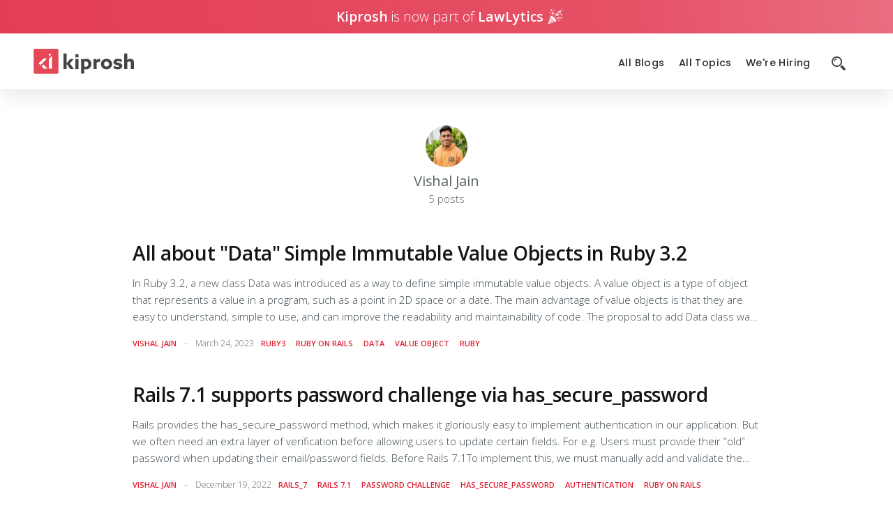

--- FILE ---
content_type: text/html; charset=utf-8
request_url: https://blog.kiprosh.com/author/vishal/
body_size: 4984
content:
<!DOCTYPE html>
<html lang="en">

<head>
  <meta charset="utf-8" />
  <meta http-equiv="X-UA-Compatible" content="IE=edge" />

  <title>Vishal Jain - Kiprosh Blogs</title>
  <meta name="HandheldFriendly" content="True" />
  <meta name="viewport" content="width=device-width, initial-scale=1.0" />


  <link href="https://fonts.googleapis.com/css?family=Open+Sans:300,400,600,700|Poppins:300,400,500,600,700|PT+Mono"
    rel="stylesheet" />

  <link rel="stylesheet" type="text/css" href="/assets/built/screen.css?v=c0c0055851" />

  <link rel="icon" href="/favicon.png" type="image/png" />
    <link rel="canonical" href="https://blog.kiprosh.com/author/vishal/" />
    <meta name="referrer" content="no-referrer-when-downgrade" />
    
    <meta property="og:site_name" content="Kiprosh Blogs" />
    <meta property="og:type" content="profile" />
    <meta property="og:title" content="Vishal Jain - Kiprosh Blogs" />
    <meta property="og:description" content="On our blog, we share our culture, processes, insights on scaling web &amp; mobile apps, and our learnings. Our aim is to contribute back to the community." />
    <meta property="og:url" content="https://blog.kiprosh.com/author/vishal/" />
    <meta property="article:publisher" content="https://www.facebook.com/kiprosh" />
    <meta name="twitter:card" content="summary" />
    <meta name="twitter:title" content="Vishal Jain - Kiprosh Blogs" />
    <meta name="twitter:description" content="On our blog, we share our culture, processes, insights on scaling web &amp; mobile apps, and our learnings. Our aim is to contribute back to the community." />
    <meta name="twitter:url" content="https://blog.kiprosh.com/author/vishal/" />
    <meta name="twitter:site" content="@KiproshHQ" />
    
    <script type="application/ld+json">
{
    "@context": "https://schema.org",
    "@type": "Person",
    "sameAs": [],
    "name": "Vishal Jain",
    "url": "https://blog.kiprosh.com/author/vishal/",
    "mainEntityOfPage": {
        "@type": "WebPage",
        "@id": "https://blog.kiprosh.com/"
    }
}
    </script>

    <meta name="generator" content="Ghost 4.48" />
    <link rel="alternate" type="application/rss+xml" title="Kiprosh Blogs" href="https://blog.kiprosh.com/rss/" />
    
    <script defer src="/public/cards.min.js?v=c0c0055851"></script>
    <link rel="stylesheet" type="text/css" href="/public/cards.min.css?v=c0c0055851">
    <link rel="stylesheet" href="https://cdnjs.cloudflare.com/ajax/libs/prism/1.15.0/themes/prism-tomorrow.min.css" integrity="sha512-e1U1k78A6sKwL+S2D9GYnOblTfzMch6cdHvDJ/vvCU6XA8mWRpNJCAWnhmav1WjnYV7Q9u3jhRNrWJ8zr2+2oA==" crossorigin="anonymous" />
<script async src="https://www.googletagmanager.com/gtag/js?id=UA-7541651-2"></script>

<script>
  window.dataLayer = window.dataLayer || [];
  function gtag(){dataLayer.push(arguments);}
  gtag('js', new Date());
  gtag('config', 'UA-7541651-2');
    
  //  gtag('config', 'G-RS3EG7MWH4');
</script><style>:root {--ghost-accent-color: #15171A;}</style>
</head>

<script>
  var maxPages = parseInt('1');
</script>

<body class="author-template author-vishal">
    <link rel="stylesheet" type="text/css" href="/assets/built/steam.css?v=c0c0055851" />




<header class="top-section" >
<section class="announcement">
  <p class="announcement-body">
    <b>Kiprosh</b>&nbsp;
    <span>is now part of</span>&nbsp;
    <a
      target="_blank"
      href="https://www.lawlytics.com/about?utm_source=kiprosh&utm_medium=kiprosh-blog"
      rel="noreferrer"
    >
      <b>LawLytics</b>
      <img class="party" src="/assets/party-icon.svg?v=c0c0055851" />
    </a>
  </p>
</section><div class="relative">
<div class="site-header">
  <div class="brand-container">
    <div class="hamburger-menu-icon">
      <div class="menu-icon">
        <svg stroke="currentColor" fill="none" stroke-width="2" viewBox="0 0 24 24" stroke-linecap="round"
          stroke-linejoin="round" size="36" height="36" width="36">
          <line x1="3" y1="12" x2="21" y2="12"></line>
          <line x1="3" y1="6" x2="21" y2="6"></line>
          <line x1="3" y1="18" x2="21" y2="18"></line>
        </svg>
      </div>
      <div class="close-icon">
        <svg stroke="currentColor" fill="currentColor" stroke-width="0" viewBox="0 0 24 24" size="36" height="36"
          width="36">
          <path
            d="M19 6.41L17.59 5 12 10.59 6.41 5 5 6.41 10.59 12 5 17.59 6.41 19 12 13.41 17.59 19 19 17.59 13.41 12z">
          </path>
        </svg>
      </div>
    </div>
    <div class="site-header-content">
      <a href="https://kiprosh.com" class="site-title">
        <img class="site-logo" src="https://blog.kiprosh.com/content/images/2019/03/kiprosh.svg" alt="Kiprosh Blogs" />
      </a>
    </div>
  </div>
  <nav class="site-nav">
    <div class="site-nav-left">
      <div class="site-nav-left">
    <ul class="nav">
        <!-- Loop through the navigation items -->
            <li class="nav-all-blogs">
              <a href="https://blog.kiprosh.com/">All Blogs</a>
            </li>
            <li class="nav-all-topics">
              <a href="https://blog.kiprosh.com/tags/">All Topics</a>
            </li>
            <li class="nav-were-hiring">
              <a href="https://kiprosh.com/careers">We&#x27;re Hiring</a>
            </li>
            <li class="nav-search">
              <a href="https://blog.kiprosh.com/search/">
                <div class="search-icon">
                    <img src="/assets/search-icon.svg?v=c0c0055851" />
                </div>
              </a>
            </li>
    </ul>
</div>
    </div>
  </nav>
 </div>
  <div class="floating-header ">
    <div class="floating-header-logo">
      <a href="https://blog.kiprosh.com">
        <img src="https://blog.kiprosh.com/content/images/2018/09/kiprosh-logo.png" alt="Kiprosh Blogs icon" />
        <span>Kiprosh Blogs</span>
      </a>
    </div>
    <span class="floating-header-divider">&mdash;</span>
    <div class="floating-header-title"></div>
    <div class="floating-header-cta">
      <a href="https://kiprosh.com/life-at-kiprosh" class="theme-button">Life at Kiprosh</a>
    </div>
    <progress id="reading-progress" class="progress" value="0">
      <div class="progress-container">
        <span class="progress-bar"></span>
      </div>
    </progress>
  </div> 
</div>
</header>

<article class="page-title">
  <section>

  <section class="page-author">
    <section class="author-card">
        <img class="author-profile-image" src="https://blog.kiprosh.com/content/images/2023/02/Vishal-Jain-copy.jpg" alt="Vishal Jain" />
    <section class="author-card-content">
        <h4 class="author-card-name">
          Vishal Jain
        </h4>
        <div class="author-meta">
            <div>
            </div>
            <span class="author-stats">
                5 posts
            </span>
        </div>
    </section>
</section>
  </section>
  </section>
</article>
<main class="content" role="main">
  <article class="preview">
  <header>
    <h1 class="post-title"><a href="/ruby-3-2-data-simple-immutable-value-objects/">All about &quot;Data&quot; Simple Immutable Value Objects in Ruby 3.2</a></h1>
  </header>
  <section class="post-excerpt">
    <p>In Ruby 3.2, a new class Data was introduced as a way to define simple immutable value objects. A value object is a type of object that represents a value in a program, such as a point in 2D space or a date. The main advantage of value objects is that they are easy to understand, simple to use, and can improve the readability and maintainability of code. The proposal to add Data class was accepted by Matz on the Ruby forum here. How does it work?Using the newly defined class Data we can create a simple immutable</p>
    <span class="post-meta">
      <span class="author-wrapper">
        <a href="/author/vishal/">Vishal Jain</a>
      </span>

      <span class="date-wrapper">
        <time class="meta-date" datetime="2023-03-24">March 24, 2023</time>
      </span>
      <span class="outer-wrapper">
        <span class="tags-wrapper">
          <a href="/tag/ruby3/">ruby3</a>&nbsp; &nbsp; &nbsp;<a href="/tag/ruby-on-rails/">Ruby on Rails</a>&nbsp; &nbsp; &nbsp;<a href="/tag/data/">Data</a>&nbsp; &nbsp; &nbsp;<a href="/tag/value-object/">Value Object</a>&nbsp; &nbsp; &nbsp;<a href="/tag/ruby/">ruby</a>
        </span>
      </span>

      </div>
  </section>
</article>  <article class="preview">
  <header>
    <h1 class="post-title"><a href="/has_secure_password-supports-password-challenge/">Rails 7.1 supports password challenge via has_secure_password</a></h1>
  </header>
  <section class="post-excerpt">
    <p>Rails provides the has_secure_password method, which makes it gloriously easy to implement authentication in our application.  But we often need an extra layer of verification before allowing users to update certain fields. For e.g. Users must provide their “old” password when updating their email/password fields.  Before Rails 7.1To implement this, we must manually add and validate the current_password accessor: # app/models/user.rb class User &lt; ActiveRecord::Base   has_secure_password   attr_accessor :current_password end# app/controllers/passwords_controller.rb class PasswordsController &lt; ApplicationController   def update     password_challenge = password_params.delete(:current_password)</p>
    <span class="post-meta">
      <span class="author-wrapper">
        <a href="/author/vishal/">Vishal Jain</a>
      </span>

      <span class="date-wrapper">
        <time class="meta-date" datetime="2022-12-19">December 19, 2022</time>
      </span>
      <span class="outer-wrapper">
        <span class="tags-wrapper">
          <a href="/tag/rails_7/">rails_7</a>&nbsp; &nbsp; &nbsp;<a href="/tag/rails-7-1/">rails 7.1</a>&nbsp; &nbsp; &nbsp;<a href="/tag/password-challenge/">password challenge</a>&nbsp; &nbsp; &nbsp;<a href="/tag/has_secure_password/">has_secure_password</a>&nbsp; &nbsp; &nbsp;<a href="/tag/authentication/">authentication</a>&nbsp; &nbsp; &nbsp;<a href="/tag/ruby-on-rails/">Ruby on Rails</a>
        </span>
      </span>

      </div>
  </section>
</article>  <article class="preview">
  <header>
    <h1 class="post-title"><a href="/ruby-fiber-schedular/">Ruby 3 adds Scheduler Interface for Fibers</a></h1>
  </header>
  <section class="post-excerpt">
    <p>Ruby adds Fiber SchedulerInterface to support non-blocking fiber. Splitting long operations into fiber hooks and Scheduler will manage it for us.</p>
    <span class="post-meta">
      <span class="author-wrapper">
        <a href="/author/vishal/">Vishal Jain</a>
      </span>

      <span class="date-wrapper">
        <time class="meta-date" datetime="2022-06-22">June 22, 2022</time>
      </span>
      <span class="outer-wrapper">
        <span class="tags-wrapper">
          <a href="/tag/ruby3/">ruby3</a>&nbsp; &nbsp; &nbsp;<a href="/tag/fiberschedulerinterface/">FiberSchedulerInterface</a>&nbsp; &nbsp; &nbsp;<a href="/tag/fiber_scheduler/">fiber_scheduler</a>&nbsp; &nbsp; &nbsp;<a href="/tag/ruby3-1/">ruby3.1</a>&nbsp; &nbsp; &nbsp;<a href="/tag/ruby-fibers/">ruby-fibers</a>&nbsp; &nbsp; &nbsp;<a href="/tag/concurrency/">concurrency</a>&nbsp; &nbsp; &nbsp;<a href="/tag/fibers/">fibers</a>
        </span>
      </span>

      </div>
  </section>
</article>  <article class="preview">
  <header>
    <h1 class="post-title"><a href="/rails7-activerecord-comparison-validator/">Rails 7 introduces ComparisonValidator to compare data with validation</a></h1>
  </header>
  <section class="post-excerpt">
    <p>Rails 7 adds ComparisonValidator to compare and validate numeric, date and string values. It provides comparisons options that accept value, procs, or symbol.</p>
    <span class="post-meta">
      <span class="author-wrapper">
        <a href="/author/vishal/">Vishal Jain</a>
      </span>

      <span class="date-wrapper">
        <time class="meta-date" datetime="2021-12-23">December 23, 2021</time>
      </span>
      <span class="outer-wrapper">
        <span class="tags-wrapper">
          <a href="/tag/rails_7/">rails_7</a>&nbsp; &nbsp; &nbsp;<a href="/tag/comparison-validator/">Comparison Validator</a>&nbsp; &nbsp; &nbsp;<a href="/tag/activerecord-validation/">Activerecord Validation</a>&nbsp; &nbsp; &nbsp;<a href="/tag/ruby_on_rails/">ruby-on-rails</a>
        </span>
      </span>

      </div>
  </section>
</article>  <article class="preview">
  <header>
    <h1 class="post-title"><a href="/activerecord-scoping-method-in-rails/">Deep dive into ActiveRecord .scoping method in Rails</a></h1>
  </header>
  <section class="post-excerpt">
    <p>In Rails, multiple scopes can be created and chained together. What if we wish to apply a specific scope to a group of queries? Consider the following scenario: we have Post and Comment models and we want to perform few operations on public posts. # app/models/post.rb class Post &lt; ActiveRecord::Base   scope :public, -&gt; { where(private: false) } endLoading development environment (Rails 7.0.0.alpha2) 3.0.0 :001 &gt; Post.public.update_all(body: 'public post')   Post Update All (4.1ms)  UPDATE "posts" SET "body" = ? WHERE "posts"."private" = ?  [["body", "public post"], ["private", 0]] 3.0.0</p>
    <span class="post-meta">
      <span class="author-wrapper">
        <a href="/author/vishal/">Vishal Jain</a>
      </span>

      <span class="date-wrapper">
        <time class="meta-date" datetime="2021-11-03">November 03, 2021</time>
      </span>
      <span class="outer-wrapper">
        <span class="tags-wrapper">
          <a href="/tag/ruby-on-rails/">Ruby on Rails</a>&nbsp; &nbsp; &nbsp;<a href="/tag/active_record/">active-record</a>&nbsp; &nbsp; &nbsp;<a href="/tag/scoping/">scoping</a>&nbsp; &nbsp; &nbsp;<a href="/tag/rails_7/">rails_7</a>&nbsp; &nbsp; &nbsp;<a href="/tag/ruby_on_rails/">ruby-on-rails</a>
        </span>
      </span>

      </div>
  </section>
</article>  <div>
<nav class="pagination" role="pagination">
    <span class="page-number">Page 1 of 1</span>
</nav>

</div>

</main>

  <footer class="site-footer outer">
  <div class="site-footer-content inner">
    <div class="copyright"><a href="https://blog.kiprosh.com">Kiprosh Blogs</a> &copy; 2025
    </div>
    <nav class="site-footer-nav">
      <a href="https://blog.kiprosh.com">Latest Posts</a>
      <a href="https://www.facebook.com/kiprosh" target="_blank"
        rel="noopener">Facebook</a>
      <a href="https://twitter.com/KiproshHQ" target="_blank" rel="noopener">Twitter</a>
    </nav>
  </div>
</footer>
  <script src="https://code.jquery.com/jquery-3.2.1.min.js"
    integrity="sha256-hwg4gsxgFZhOsEEamdOYGBf13FyQuiTwlAQgxVSNgt4=" crossorigin="anonymous">
    </script>
  <script src="https://unpkg.com/@tryghost/content-api@1.3.9/umd/content-api.min.js"></script>
  <script src="/assets/built/kiprosh-blog-theme.js?v=c0c0055851"></script>
  
  

  <script src="https://cdnjs.cloudflare.com/ajax/libs/prism/1.24.1/components/prism-core.min.js" integrity="sha512-hM0R3pW9UdoNG9T+oIW5pG9ndvy3OKChFfVTKzjyxNW9xrt6vAbD3OeFWdSLQ8mjKSgd9dSO3RXn3tojQtiA8Q==" crossorigin="anonymous" referrerpolicy="no-referrer"></script>
<script src="https://cdnjs.cloudflare.com/ajax/libs/prism/1.24.1/plugins/autoloader/prism-autoloader.min.js" integrity="sha512-xCfKr8zIONbip3Q1XG/u5x40hoJ0/DtP1bxyMEi0GWzUFoUffE+Dfw1Br8j55RRt9qG7bGKsh+4tSb1CvFHPSA==" crossorigin="anonymous" referrerpolicy="no-referrer"></script>
<script>
    Prism.plugins.autoloader.languages_path = 'https://cdnjs.cloudflare.com/ajax/libs/prism/1.24.1/components/'
</script>

  <script>
    const search_api_key = 'f5c0562c7116f6e7a80ad050de6429a938e7d0e860d02e717694d0534e88c368158ff193e7f13a42f0891fdf74f952858a1e7462cc701c35dd9d33ba9f79ffcb';

    const ghostFinder = new GhostFinder({
      input: '#search-field',
      showResult: '#results',
      contentApiKey: search_api_key,
      excerpt_length: 100,
      resultTemplate: `
          <p>Number of posts found: ##resultCount</p>
          <div id="post-wrapper">
              ##results
          </div>
      `,
      singleResultTemplate: `
          <header>
              <h1 class="post-title">
                <a id='gh-ref' class='gh-search-item' href='##url'>
                ##title
                </a>
              </h1>
          </header>
          <section class="post-excerpt">
            <p>
              ##excerpt
            </p>
            <span class="post-meta">
              <span class="author-wrapper">
                ##authors
              </span>
              <time class="meta-date" datetime="2019-11-22">##published_at</time>
              <span class="tags-wrapper">
                ##tags
              </span>
            </span>
          </span></section>
      `,
    });
  </script>
</body>

</html>

--- FILE ---
content_type: text/css; charset=UTF-8
request_url: https://blog.kiprosh.com/assets/built/screen.css?v=c0c0055851
body_size: 7647
content:
/*! normalize.css v3.0.1 | MIT License | git.io/normalize */html{-ms-text-size-adjust:100%;-webkit-text-size-adjust:100%;font-family:sans-serif}body{margin:0}article,aside,details,figcaption,figure,footer,header,hgroup,main,nav,section,summary{display:block}audio,canvas,progress,video{display:inline-block;vertical-align:baseline}audio:not([controls]){display:none;height:0}[hidden],template{display:none}a{background:0 0}a:active,a:hover{outline:0}abbr[title]{border-bottom:1px dotted}b,strong{font-weight:700}dfn{font-style:italic}h1{font-size:2em;margin:.67em 0}mark{background:#ff0;color:#000}small{font-size:80%}sub,sup{font-size:75%;line-height:0;position:relative;vertical-align:baseline}sup{top:-.5em}sub{bottom:-.25em}img{border:0}svg:not(:root){overflow:hidden}figure{margin:1em 40px}hr{box-sizing:content-box;height:0}pre{overflow:auto}code,kbd,pre,samp{font-family:monospace,monospace;font-size:1em}button,input,optgroup,select,textarea{color:inherit;font:inherit;margin:0}button{overflow:visible}button,select{text-transform:none}button,html input[type=button],input[type=reset],input[type=submit]{-webkit-appearance:button;cursor:pointer}button[disabled],html input[disabled]{cursor:default}button::-moz-focus-inner,input::-moz-focus-inner{border:0;padding:0}input{line-height:normal}input[type=checkbox],input[type=radio]{box-sizing:border-box;padding:0}input[type=number]::-webkit-inner-spin-button,input[type=number]::-webkit-outer-spin-button{height:auto}fieldset{border:1px solid silver;margin:0 2px;padding:.35em .625em .75em}legend{border:0;padding:0}textarea{overflow:auto}optgroup{font-weight:700}td,th{padding:0}.theme-dark:root,:root{--color-background-main:#fff;--color-background-secondary:#f7f8fa;--color-background-contrast:#e1e3e6;--color-background-overlay:rgba(37,40,43,.9);--color-content-lead:#000;--color-content-main:#222426;--color-content-secondary:#73777d}@media (prefers-color-scheme:dark){html:not(.theme-light):root{--color-background-main:#fff;--color-background-secondary:#f7f8fa;--color-background-contrast:#e1e3e6;--color-background-overlay:rgba(37,40,43,.9);--color-content-lead:#000;--color-content-main:#222426;--color-content-secondary:#73777d}}:root{--blue:#3eb0ef;--green:#a4d037;--purple:#ad26b4;--yellow:#fecd35;--red:#f05230;--darkgrey:#15171a;--midgrey:#738a94;--lightgrey:#c5d2d9;--whitegrey:#e5eff5;--pink:#fa3a57;--brown:#a3821a;--brand:#e23445;--bg-color:#f6f3f2;--color-green:#a4d037;--color-yellow:#fecd35;--color-red:#f05230;--color-darkgrey:#15171a;--color-midgrey:#738a94;--color-lightgrey:#c5d2d9;--color-wash:#e5eff5;--color-darkmode:#151719;--ghost-accent-color:#e23445;--font-sans-serif:-apple-system,BlinkMacSystemFont,"Segoe UI","Roboto","Oxygen","Ubuntu","Cantarell","Fira Sans","Droid Sans","Helvetica Neue",sans-serif;--font-serif:Georgia,Times,serif;--font-mono:"PT Mono",Menlo,Courier,monospace}html{-webkit-tap-highlight-color:rgba(0,0,0,0);font-size:62.5%;overflow-y:scroll}body,html{overflow-x:hidden}body{-webkit-font-smoothing:antialiased;-moz-osx-font-smoothing:grayscale;background:#f4f8fb;box-sizing:border-box;color:#3b474d;font-family:Open Sans,sans-serif;font-size:1em;font-style:normal;font-weight:400;letter-spacing:0;line-height:1.75em;text-rendering:optimizeLegibility}ol,ul{list-style:none}blockquote,q{quotes:none}blockquote:after,blockquote:before,q:after,q:before{content:"";content:none}table{border-collapse:collapse;border-spacing:0}img{height:auto;max-width:100%}button,input,select,textarea{transition:all .2s ease-out}::-moz-selection{background:#f5bac0;text-shadow:none}::selection{background:#f5bac0;text-shadow:none}hr{border:0;border-top:1px solid #e4eaed;display:block;height:1px;margin:2.5em 0 3.5em;padding:0;position:relative;width:100%}audio,canvas,iframe,img,svg,video{vertical-align:middle}fieldset{border:0;margin:0;padding:0}textarea{resize:vertical}blockquote,dl,ol,p,ul{margin:0 0 1em}ol,ul{padding-left:1.3em;padding-right:1.5em}ol ol,ol ul,ul ol,ul ul{margin:.5em 0 1em}ul{list-style:disc}ol{list-style:decimal}ol,ul{max-width:100%}li{line-height:1.5;padding-left:.3em}li+li{margin-top:.5em}dt{color:var(--darkgrey);float:left;font-weight:500;margin:0 20px 0 0;text-align:right;width:120px}dd{margin:0 0 5px;text-align:left}blockquote{border-left:.5em solid var(--whitegrey);margin:1.5em 0;padding:0 1.6em}blockquote p{font-size:1.2em;font-weight:300;margin:.8em 0}blockquote small{display:inline-block;font-size:.9em;margin:.8em 0 .8em 1.5em;opacity:.8}blockquote small:before{content:"\2014 \00A0"}blockquote cite{font-weight:700}blockquote cite a{font-weight:400}a{color:#dd2032;text-decoration:none}a:hover{text-decoration:underline}h1,h2,h3,h4,h5,h6{font-weight:700;letter-spacing:-.01em;line-height:1.15;margin-top:0;text-rendering:optimizeLegibility}h1{font-size:4.8rem;font-weight:700;letter-spacing:-.015em;margin:0 0 .5em}@media (max-width:600px){h1{font-size:2.8rem}}h2{font-size:2.8rem;font-weight:700;margin:1.5em 0 .5em}@media (max-width:600px){h2{font-size:2.3rem}}h3{font-size:2.4rem;font-weight:500;margin:1.5em 0 .5em}@media (max-width:600px){h3{font-size:1.7rem}}h4{font-size:2.2rem}h4,h5{font-weight:500;margin:1.5em 0 .5em}h5{font-size:2rem}h6{font-size:1.8rem;font-weight:500;margin:1.5em 0 .5em}code{font-family:var(--font-mono)}input[type=search]{-webkit-appearance:textfield;box-sizing:content-box}input[type=search]::-webkit-search-cancel-button,input[type=search]::-webkit-search-decoration{-webkit-appearance:none}.relative{position:relative}.site-wrapper{display:flex;flex-direction:column;min-height:100vh}.site-main{flex-grow:1;font-size:1.75em;line-height:2em;z-index:100}.outer{padding:0 4vw;position:relative}.inner{margin:0 auto;max-width:1040px;width:100%}.hamburger-menu-icon,.hamburger-menu-icon .close-icon{cursor:pointer;display:none}.top-section{display:flex;flex-direction:column;left:0;position:fixed;right:0;top:0;z-index:99999}.site-header{align-items:center;background:#fff;box-shadow:0 12px 24px 0 rgba(0,0,0,.09);display:flex;justify-content:space-between;max-height:72px;opacity:.9;padding:1rem 4.8rem}.site-header.no-cover:after,.site-header.no-cover:before{display:none}.site-header-visibility-hidden{visibility:hidden}.site-title{display:flex;font-size:3.8rem;font-weight:700;justify-content:center;margin:0;padding:0;z-index:10}.site-logo{height:38px;width:144px}.site-description{font-size:2.2rem;font-weight:300;letter-spacing:.5px;margin:0;opacity:.8;padding:5px 0;z-index:10}@media (max-width:500px){.site-title{font-size:3rem}.site-description{font-size:1.8rem}}.site-nav{font-size:1.2rem;height:60px;justify-content:space-between;position:relative;z-index:300}.site-nav,.site-nav-left{align-items:center;display:flex}.site-nav-left{-webkit-overflow-scrolling:touch;-ms-overflow-scrolling:touch;font-family:Poppins;letter-spacing:.4px;white-space:nowrap}.site-nav-left a{font-size:1.2em;font-weight:600;line-height:1.35}.site-nav-logo{color:#fff;display:block;flex-shrink:0;font-size:1.7rem;font-weight:700;letter-spacing:-.5px;line-height:1em;margin-right:24px;padding:0}.site-nav-logo:hover{text-decoration:none}.site-nav-logo img{display:block;height:60px;width:auto}.nav{display:flex;list-style:none;margin:0 0 -6px -12px;padding:0}.nav li{padding:0;text-transform:capitalize}.nav li,.nav li a{display:block;margin:0}.nav li a{color:var(--darkgrey);font-weight:500;padding:0 .7em}.nav-current a{color:var(--brand)!important}.nav li a:hover{color:var(--brand);text-decoration:none}.site-nav-right{align-items:center;display:flex;flex-shrink:0;height:40px}@media (max-width:700px){.site-header{flex-direction:column;max-height:none;padding:1.5em}.brand-container{display:flex;width:100%}.site-header-content{text-align:center;width:100%}.hamburger-menu-icon{display:inline-block}.site-nav{display:block;height:0;transition:height .35s ease-in 0s;visibility:hidden;width:100%}.site-nav-left{overflow-x:visible;width:100%}.site-nav-left ul{display:block;margin:0;width:100%}.site-nav-left li{border-bottom:1px solid #d6d6d6;text-align:left;width:100%}.site-nav-left li:last-child{border-bottom:0}.nav-active{height:auto;visibility:visible}.hide-nav{visibility:hidden}.social-links{display:none}.nav-start-a-project-with-us a{margin:1em 0 0 1em!important;padding:.8em 1.1em!important}.nav li a{padding:16px 4px}}.post-card{background:#fff 50%;background-size:cover;border-radius:4px;box-shadow:8px 14px 38px rgba(39,44,49,.06),1px 3px 8px rgba(39,44,49,.03);display:flex;flex:1 1 300px;flex-direction:column;min-height:300px;overflow:hidden;transition:all .2s ease}.post-card:hover{box-shadow:8px 28px 50px rgba(39,44,49,.07),1px 6px 12px rgba(39,44,49,.04);transform:translate3D(0,-1px,0) scale(1.02);transition:all .2s ease}.post-card-image-link{border-radius:5px 5px 0 0;display:block;overflow:hidden;position:relative}.post-card-image{background:var(--lightgrey) no-repeat center center;background-size:cover;height:200px;width:auto}.post-card-content-link{color:var(--darkgrey);display:block;flex-grow:1;padding:25px 25px 0;position:relative}.post-card-content-link:hover{text-decoration:none}.post-card-tags{color:var(--midgrey);display:block;font-size:1.2rem;font-weight:500;letter-spacing:.5px;line-height:1.15em;margin-bottom:4px;text-transform:uppercase}.post-card-title{-webkit-box-orient:vertical;-webkit-line-clamp:3;display:-webkit-box;font-family:Poppins;margin-top:0;overflow:hidden}.post-card-content{flex-direction:column;flex-grow:1}.post-card-content,.post-card-meta{display:flex;justify-content:space-between}.post-card-meta{align-items:flex-end;padding:0 25px 25px}.author-profile-image,.avatar-wrapper{background:#e4eaed;border-radius:100%;display:block;height:100%;-o-object-fit:cover;object-fit:cover;width:100%}.post-card-meta .avatar-wrapper,.post-card-meta .profile-image-wrapper{position:relative}.author-list{flex-wrap:wrap-reverse;list-style:none}.author-list,.author-list-item{display:flex;margin:0;padding:0}.author-list-item{align-items:center;flex-shrink:0.1;position:relative}.author-list-item-name{color:var(--brand);font-size:1.2rem;margin:0;padding-left:10px}.author-list-item:first-child{z-index:10}.author-list-item:nth-child(2){z-index:9}.author-list-item:nth-child(3){z-index:8}.author-list-item:nth-child(4){z-index:7}.author-list-item:nth-child(5){z-index:6}.author-list-item:nth-child(6){z-index:5}.author-list-item:nth-child(7){z-index:4}.author-list-item:nth-child(8){z-index:3}.author-list-item:nth-child(9){z-index:2}.author-list-item:nth-child(10){z-index:1}.static-avatar{height:34px;margin:0 -5px;width:34px}.moving-avatar,.static-avatar{border:2px solid #fff;border-radius:100%;display:block;overflow:hidden}.moving-avatar{height:56px;margin:0 -6px;transition:all .5s cubic-bezier(.4,.01,.165,.99) .7s;width:56px}@media (min-width:800px){.author-list:hover .moving-avatar{margin:0;transition:all .3s cubic-bezier(.4,.01,.165,.99)}}.author-name-tooltip{background:var(--darkgrey);border-radius:3px;bottom:105%;box-shadow:0 12px 26px rgba(39,44,49,.08),1px 3px 8px rgba(39,44,49,.03);color:#fff;display:block;font-size:1.2rem;letter-spacing:.2px;opacity:0;padding:2px 8px;pointer-events:none;position:absolute;transform:translateY(6px);transition:all .3s cubic-bezier(.4,.01,.165,.99);white-space:nowrap;z-index:999}.author-list-item:hover .author-name-tooltip{opacity:1;transform:translateY(0)}@media (max-width:650px){.author-name-tooltip{display:none}}.reading-time{color:var(--midgrey);flex-shrink:0;font-size:1.2rem;font-weight:500;letter-spacing:.5px;line-height:33px;margin-left:20px;text-transform:uppercase}.page-template .site-main,.post-template .site-main{background:#fff;padding-bottom:4vw}.post-full{font-size:1.75em;line-height:2em;position:relative;z-index:50}.post-full-header{margin:0 auto;max-width:1040px;padding:18rem 3vw 3vw;text-align:center}.post-full-meta{align-items:center;color:var(--midgrey);display:flex;flex-wrap:wrap;font-size:1.4rem;font-weight:600;justify-content:center;line-height:1.5;text-transform:uppercase}.post-full-meta-date{color:var(--color-darkgrey)}.post-full-title{color:#0a0b0c;margin:1rem 0 0;word-break:break-word}.post-full-image{background:var(--lightgrey) center center;background-size:cover;border-radius:5px;height:800px;margin:0 -10vw -165px}@media (max-width:1170px){.post-full-image{border-radius:0;height:600px;margin:0 -4vw -100px}.post-full-header{padding:18rem 3vw 3vw}}@media (max-width:800px){.post-full-image{height:400px}}.post-full-content{background:#fff;font-size:2.2rem;line-height:1.6em;margin:-10rem auto 0;min-height:230px;padding:3rem 3vw 0;position:relative}@media (max-width:1170px){.post-full-content{padding:5vw 3vw 0}}@media (max-width:800px){.post-full-content{font-size:1.9rem}}@media (max-width:500px){.post-full-header{padding:18rem 3vw 10vw}}.post-full-content:before{left:-5px;transform:rotate(-5deg)}.post-full-content:after,.post-full-content:before{background:rgba(39,44,49,.15);content:"";display:block;filter:blur(5px);height:200px;position:absolute;top:15px;width:20px;z-index:-1}.post-full-content:after{right:-5px;transform:rotate(5deg)}.no-image .post-full-content{margin-top:0;padding-top:0}.no-image .post-full-content:after,.no-image .post-full-content:before{display:none}.post-full-comments,.post-full-content h1,.post-full-content h2,.post-full-content h3,.post-full-content h4,.post-full-content h5,.post-full-content h6,.post-full-content p{min-width:100%}.post-full-content li{word-break:break-word}.post-full-content li p{margin:0}.post-full-content a{box-shadow:var(--brand) 0 -1px 0 inset;color:#000;font-weight:400;text-decoration:none;transition:all .1s ease-out}.post-full-content a:focus,.post-full-content a:hover{color:var(--brand);text-decoration:none}.post-full-content em,.post-full-content strong{color:#0a0b0c}.post-full-content small{display:inline-block;line-height:1.6em}.post-full-content li:first-child{margin-top:0}.post-full-content img.kg-image,.post-full-content video{display:block;height:auto;margin:auto;max-width:100%}@media (max-width:1040px){.post-full-content img.kg-image,.post-full-content video{width:100%}}.post-full-content img[src$="#full"]{max-width:none;width:100vw}.post-full-content img+br+small{display:block;margin-bottom:1.5em;margin-top:-3em;text-align:center}.post-full-content iframe{margin:0 auto!important}.post-full-content blockquote{border-left:3px solid #3eb0ef;font-style:italic;margin:1.5em 0;padding:0 1.5em}.post-full-content blockquote *{color:inherit;font-size:inherit;line-height:inherit;margin:0 0 1em}.post-full-content blockquote :first-child{margin-top:0}.post-full-content blockquote :last-child{margin-bottom:0}.post-full-content code{background:var(--bg-color);border-radius:3px;color:#223545;font-size:.75em;font-weight:400!important;line-height:1em;padding:0 5px 2px;white-space:pre-wrap}.post-full-content h1 code,.post-full-content h2 code,.post-full-content h3 code,.post-full-content h4 code,.post-full-content h5 code,.post-full-content h6 code{color:inherit!important;font-family:Poppins;font-size:inherit!important;font-weight:inherit!important;white-space:pre-line;word-break:break-word}.post-full-content pre{background:var(--bg-color);border-radius:5px;color:#223545;font-size:1.4rem;line-height:1.5em;margin:2em 0 3em!important;max-width:100%;overflow-x:auto;padding:20px}.kg-code-card pre{margin:.5em 0!important}.kg-code-card figcaption{padding:.5em 0!important}.kg-image-card figcaption{margin-top:.5em;padding:.5em 0}.post-full-content pre code{background:transparent;font-size:inherit;line-height:inherit;padding:0}.post-full-content pre code *{color:inherit}.post-full-content .fluid-width-video-wrapper{margin:1.5em 0 3em}.post-full-content hr{margin:1vw 0}.post-full-content hr:after{background:#e4eaed;box-shadow:0 0 0 5px #fff;content:"";display:block;height:30px;left:50%;margin-left:-10px;position:absolute;top:-15px;transform:rotate(45deg);width:1px}.post-full-content h1,.post-full-content h2,.post-full-content h3,.post-full-content h4,.post-full-content h5,.post-full-content h6{color:#0a0b0c;font-family:Poppins;line-height:1.25em;margin:1em 0 .2em;text-rendering:optimizeLegibility}.post-full-content h1{font-size:4rem;font-weight:700;text-indent:-1px}@media (max-width:500px){.post-full-content h1{font-size:2.8rem}}.post-full-content h2{font-size:3rem;font-weight:700;text-indent:-1px}@media (max-width:500px){.post-full-content h2{font-size:2.6rem}}.post-full-content h3{font-size:2.4rem;font-weight:700}@media (max-width:500px){.post-full-content h3{font-size:2.2rem}}.post-full-content h4{font-size:2rem;font-weight:700}@media (max-width:500px){.post-full-content h4{font-size:2.2rem}}.post-full-content h5,.post-full-content h6{font-size:2rem;font-weight:500}.post-full-content h5{border:0;color:var(--blue);display:block;font-family:Poppins;font-size:3.2rem;line-height:1.35em;margin:.5em 0;padding:1em 0 1.5em;text-align:center}@media (min-width:1180px){.post-full-content h5{max-width:1060px;width:100vw}}@media (max-width:500px){.post-full-content h5{font-size:2.2rem;padding:0 0 .5em}.post-full-meta{font-size:1.2rem;line-height:1.3em;margin-bottom:.5rem}.post-section{flex-direction:column}.post-section span{margin-bottom:.5rem}.post-section span.bull{display:none}.post-full-title{font-size:2.9rem}.post-full-image{height:350px;margin-bottom:4vw}.post-full-content{padding:1rem 3vw}.post-full-content:after,.post-full-content:before{display:none}}.post-full-content table{-webkit-overflow-scrolling:touch;background:radial-gradient(ellipse at left,rgba(0,0,0,.2) 0,transparent 75%) 0,radial-gradient(ellipse at right,rgba(0,0,0,.2) 0,transparent 75%) 100%;background-attachment:scroll,scroll;background-repeat:no-repeat;background-size:10px 100%,10px 100%;border-collapse:collapse;border-spacing:0;display:inline-block;font-size:1.6rem;margin:.5em 0 2.5em;max-width:100%;overflow-x:auto;vertical-align:top;white-space:nowrap;width:auto}.post-full-content table td:first-child{background-image:linear-gradient(90deg,#fff 50%,hsla(0,0%,100%,0));background-repeat:no-repeat;background-size:20px 100%}.post-full-content table td:last-child{background-image:linear-gradient(270deg,#fff 50%,hsla(0,0%,100%,0));background-position:100% 0;background-repeat:no-repeat;background-size:20px 100%}.post-full-content table th{background-color:#f4f8fb;color:var(--darkgrey);font-size:1.2rem;font-weight:700;letter-spacing:.2px;text-align:left;text-transform:uppercase}.post-full-content table td,.post-full-content table th{border:1px solid #e2ecf3;padding:6px 12px}.post-full-footer{align-items:center;display:flex;justify-content:space-between;margin:0 auto;padding:3vw 3vw 0}.author-card{display:flex}.author-card .author-profile-image,.author-card .avatar-wrapper{height:60px;width:60px}.author-card-name{font-size:2rem;margin:8px 0 2px;padding:0}.author-card-name a{color:var(--darkgrey);font-weight:700}.author-card-name a:hover{text-decoration:none}.author-card-content p{-webkit-box-orient:vertical;-webkit-line-clamp:2;color:var(--midgrey);display:-webkit-box;font-size:1.3rem;line-height:1.3;margin:0;overflow:hidden}.post-full-footer-right{flex-shrink:0;margin-left:20px}.author-card-button{border:1px solid #adbac0;border-radius:20px;color:var(--midgrey);display:block;font-size:1.2rem;font-weight:500;line-height:1;padding:9px 16px;transition:all .2s ease}.author-card-button:hover{border-color:var(--brand);color:var(--brand);text-decoration:none}.post-full-authors{align-items:center;border-top:1px solid #e4eaed;display:flex;flex-direction:column;flex-grow:1;margin-top:20px;padding-top:40px}.post-full-authors-content{margin-bottom:20px}.post-full-authors-content p{color:var(--midgrey);font-size:1.4rem;letter-spacing:.2px;margin-bottom:0;text-align:center;text-transform:uppercase}.post-full-authors-content a{color:#434952;display:inline-block;font-size:1.4rem;font-weight:600;text-transform:uppercase}.post-full-footer .author-list{justify-content:center;padding:10px 20px}.author-card .author-profile-image,.author-card .avatar-wrapper{margin-right:15px;position:relative}.author-list-item .author-card{background:#fff;border-radius:6px;bottom:130%;box-shadow:0 12px 26px rgba(39,44,49,.08),1px 3px 8px rgba(39,44,49,.03);display:block;font-size:1.4rem;left:50%;letter-spacing:.2px;margin-left:-160px;opacity:0;pointer-events:none;position:absolute;transform:scale(.98) translateY(15px);transition:all .3s cubic-bezier(.4,.01,.165,.99);width:320px;z-index:300}.author-list-item .author-card:before{border-left:12px solid transparent;border-right:12px solid transparent;border-top:12px solid #fff;content:"";display:block;height:0;left:50%;margin-left:-12px;position:absolute;top:100%;width:0}.author-list-item .author-card.hovered{opacity:1;pointer-events:auto;transform:scale(1) translateY(0)}.author-card .basic-info{align-items:center;background:var(--darkgrey);border-radius:6px 6px 0 0;color:#fff;display:flex;flex-direction:column;padding:30px 20px 20px}.author-card .basic-info h2{margin:1em 0 .5em}.author-card .bio{padding:20px 20px 0}@media (max-width:650px){.author-list-item .author-card{display:none}}.basic-info .author-profile-image,.basic-info .avatar-wrapper{border:none;height:88px;margin:0;width:88px}.basic-info .avatar-wrapper{background:rgba(229,239,245,.1);position:relative}.basic-info .avatar-wrapper svg{height:88px;margin:0;opacity:.15;width:88px}.post-full-comments{margin:0 auto;max-width:840px}.read-next-feed{display:flex;flex-wrap:wrap;gap:40px;margin:0;padding:40px 0}.read-next-card{background:var(--darkgrey) center center;background-size:cover;border-radius:5px;box-shadow:8px 14px 38px rgba(39,44,49,.06),1px 3px 8px rgba(39,44,49,.03);color:#fff;display:flex;flex:1 1 300px;flex-direction:column;overflow:hidden;padding:25px;position:relative}.read-next-card:before{-webkit-backdrop-filter:blur(2px);backdrop-filter:blur(2px);background:linear-gradient(135deg,rgba(0,40,60,.8),rgba(0,20,40,.7));border-radius:5px;bottom:0;content:"";display:block;left:0;position:absolute;right:0;top:0}.read-next-card-header{padding-top:20px;position:relative;text-align:center;z-index:50}.read-next-card-header-sitetitle{display:block;font-size:1.3rem;line-height:1.3em;opacity:.8}.read-next-card-header-title{color:#fff;font-size:3rem;letter-spacing:1px;line-height:1.2em;margin:0;padding:0 20px}.read-next-card-header-title a{color:#fff;font-weight:300;text-decoration:none}.read-next-card-header-title a:hover{text-decoration:none}.read-next-divider{display:flex;height:80px;justify-content:center;position:relative}.read-next-divider svg{fill:transparent;stroke:#fff;stroke-width:.5px;stroke-opacity:.65;width:40px}.read-next-card-content{display:flex;flex-grow:1;font-size:1.7rem;position:relative;z-index:50}.read-next-card-content ul{display:flex;flex-direction:column;list-style:none;margin:0 auto;padding:0;text-align:center}.read-next-card-content li{font-size:1.6rem;font-weight:200;letter-spacing:-.5px;line-height:1.25em;margin:0;padding:0}.read-next-card-content li a{border-bottom:1px solid hsla(0,0%,100%,.3);color:#fff;display:block;font-weight:500;padding:20px 0;transition:opacity .3s ease}.read-next-card-content li:first-of-type a{padding-top:10px}.read-next-card-content li a:hover{opacity:1}.read-next-card-footer{font-size:1.2rem;margin:15px 0 3px;position:relative;text-align:center}.read-next-card-footer a{color:#fff}.floating-header{align-items:center;background:hsla(0,0%,100%,.95);border-bottom:1px solid rgba(0,0,0,.06);display:flex;height:72px;left:0;position:absolute;right:0;top:0;visibility:hidden;z-index:1000}.floating-active{visibility:visible}.floating-header-logo{font-size:1.6rem;letter-spacing:-1px;line-height:1em;margin:0 0 0 20px;overflow:hidden;text-overflow:ellipsis;white-space:nowrap}.floating-header-logo a{align-items:center;color:var(--darkgrey);display:flex;font-weight:700;line-height:1.1em}.floating-header-logo a:hover{text-decoration:none}.floating-header-logo img{margin:0 10px 0 0;max-height:25px}.floating-header-divider{line-height:1em;margin:0 5px}.floating-header-title{color:#2e2e2e;flex:1;font-size:1.6rem;font-weight:700;line-height:1.3em;margin:0;overflow:hidden;text-overflow:ellipsis;white-space:nowrap}.progress{-webkit-appearance:none;-moz-appearance:none;appearance:none;background:transparent;border:none;bottom:-1px;color:var(--brand);height:2px;left:0;position:absolute;right:0;width:100%}.progress::-webkit-progress-bar{background-color:transparent}.progress::-webkit-progress-value{background-color:var(--brand)}.progress::-moz-progress-bar{background-color:var(--brand)}.progress-container{background-color:transparent;display:block;height:2px;left:0;position:absolute;top:0;width:100%}.progress-bar{background-color:var(--brand);display:block;height:inherit;width:50%}@media (max-width:900px){.floating-header-logo,.floating-header-title{font-size:1.5rem}}@media (max-width:800px){.floating-header-logo{margin-left:10px}.floating-header-logo a{color:#2e2e2e}.floating-header-divider,.floating-header-title{visibility:hidden}}figure figcaption{color:var(--color-content-secondary);font-size:.5em;line-height:1;margin:auto;padding:2rem 0;position:relative;text-align:center}figure figcaption:after{background:var(--color-background-contrast);bottom:0;content:"";height:1px;left:0;margin:auto;position:absolute;right:0;width:8rem}figure figcaption a{box-shadow:inset 0 -1px 0 var(--color-background-contrast)}figure figcaption a:focus,figure figcaption a:hover{box-shadow:inset 0 -2px 0 var(--color-background-contrast)}.kg-image-card{margin:0 0 4rem;max-width:none!important}.kg-image-card.kg-width-wide{max-width:calc(72rem + 24vw)!important;min-width:100%;width:calc(100vw - 4rem)}.kg-image-card.kg-width-wide figcaption{padding-left:6rem;padding-right:6rem;@media only screen and (max-width:640px){padding-left:2rem;padding-right:2rem}}.kg-image-card.kg-width-wide figcaption:after{margin-left:6rem;@media only screen and (max-width:640px){margin-left:2rem}}.kg-image-card.kg-width-full{margin-top:2em;max-width:none;width:100vw}.kg-image-card.kg-width-full figcaption{padding-left:8rem;padding-right:8rem;@media only screen and (max-width:640px){padding-left:4rem;padding-right:4rem}}.kg-image-card.kg-width-full figcaption:after{margin-left:8rem;@media only screen and (max-width:640px){margin-left:4rem}}.kg-image-card .kg-image{margin:0 auto}.kg-image-card .kg-image-full+figcaption{margin-bottom:1.33334em}.kg-gallery-card{margin:0 0 4rem;max-width:calc(72rem + 24vw)!important;min-width:100%;width:calc(100vw - 4rem)}.kg-gallery-card figcaption{padding-left:6rem;padding-right:6rem;@media only screen and (max-width:640px){padding-left:2rem;padding-right:2rem}}.kg-gallery-card figcaption:after{margin-left:6rem;@media only screen and (max-width:640px){margin-left:2rem}}.kg-gallery-container{display:flex;flex-direction:column}.kg-gallery-row{display:flex;flex-direction:row;justify-content:center}.kg-gallery-image img{display:block;height:100%;margin:0;width:100%}.kg-gallery-row:not(:first-of-type){margin:.75em 0 0}.kg-gallery-image:not(:first-of-type){margin:0 0 0 .75em}.kg-embed-card{margin:0 0 4rem}.kg-embed-card *{margin-left:auto;margin-right:auto}.kg-code-card{margin:0 0 4rem;min-width:100%}.kg-code-card pre{margin:0}.site-header-content .author-profile-image{box-shadow:0 0 0 6px hsla(0,0%,100%,.1);flex-shrink:0;height:100px;margin:0 0 20px;width:100px;z-index:10}.site-header-content .author-bio{flex-shrink:0;font-size:2rem;font-weight:300;letter-spacing:.5px;line-height:1.3em;margin:5px 0 10px;max-width:600px;opacity:.8;z-index:10}.site-header-content .author-meta{align-items:center;display:flex;flex-shrink:0;font-family:Poppins;font-style:italic;justify-content:center;margin:0 0 40px;z-index:10}.site-header-content .author-location svg{stroke:#fff;height:1.9rem}.site-header-content .bull{display:inline-block;margin:0 12px;opacity:.5}.site-header-content .social-link:first-of-type{padding-left:4px}@media (max-width:500px){.site-header-content .author-bio{font-size:1.8rem;letter-spacing:0;line-height:1.15em}}.error-template .site-main{padding:15vh 4vw 20vh}.site-nav-center{align-items:center;display:flex;justify-content:center;text-align:center}.site-nav-center .site-nav-logo{margin-right:0}.error-message{min-height:48vh;text-align:center}@media (max-width:800px){.error-message{margin-top:30%;min-height:50vh}}.error-code{font-size:12vw;letter-spacing:-5px;line-height:1em;margin:0;opacity:.3;text-align:inherit}.error-description{color:var(--midgrey);font-size:3rem;font-weight:400;line-height:1.3em;margin:0}@media (max-width:800px){.error-description{font-size:1.8rem;margin:5px 0 0}}.error-link{display:inline-block;margin-top:5px}.error-template .post-feed{padding-top:0}.site-footer{background:#000;color:#fff;padding-bottom:60px;padding-top:20px;position:relative}.site-footer-content{align-items:center;display:flex;flex-wrap:wrap;font-size:1.3rem;justify-content:space-between}.site-footer-content,.site-footer-content a{color:hsla(0,0%,100%,.7)}.site-footer-content a:hover{color:#fff;text-decoration:none}.site-footer-nav{display:flex}.site-footer-nav a{margin-left:20px;position:relative}.site-footer-nav a:before{background:#fff;border-radius:100%;content:"";display:block;height:2px;left:-11px;position:absolute;top:8px;width:2px}.site-footer-nav a:first-of-type:before{display:none}@media (max-width:650px){.site-footer-content{flex-direction:column}.site-footer-nav a:first-child{margin-left:0}}.search-icon{color:var(--darkgrey);margin:0 10px;width:20px}.tags-container .tag{overflow:hidden;text-overflow:ellipsis;white-space:nowrap}.tags-container .section-title{border-bottom:1px solid #ecf0f1;font-size:26px;font-weight:600;margin-bottom:10px;margin-top:64px;padding-bottom:4px;text-transform:uppercase}.tags-container .tag a.tag-url{color:#030405;text-decoration:underline;text-transform:capitalize}.tags-container .tag a.tag-url:hover{color:var(--brand)}.tags-container .tags-list{-moz-column-count:4;column-count:4}@media (max-width:650px){.tags-container .tags-list{-moz-column-count:2;column-count:2}}.kg-bookmark-card{margin:1em 0;position:relative;width:100%}.kg-bookmark-container{background:var(--color-background-secondary);border:1px solid var(--color-background-contrast);box-shadow:none!important;display:flex;min-height:8em;overflow:hidden;text-decoration:none}.kg-bookmark-content{align-items:flex-start;color:var(--color-content-secondary);display:flex;flex-direction:column;flex-grow:1;justify-content:flex-start;padding:1em;text-rendering:optimizeLegibility}.kg-bookmark-title{color:var(--color-content-main);font-size:.75em;font-weight:700;letter-spacing:.5px;line-height:1.66667em}.kg-bookmark-description{-webkit-line-clamp:2;-webkit-box-orient:vertical;display:-webkit-box;font-size:.75em;font-weight:400;line-height:1.66667em;margin-top:.33334em;max-height:3.33334em;overflow-y:hidden}.kg-bookmark-thumbnail{max-height:100%;min-width:33%;position:relative}.kg-bookmark-thumbnail img{height:100%;left:0;-o-object-fit:cover;object-fit:cover;position:absolute;top:0;width:100%}.kg-bookmark-metadata{align-items:center;color:var(--color-content-main);display:flex;flex-wrap:wrap;font-size:.75em;font-weight:400;line-height:1.66667em;margin-top:1em;text-rendering:optimizeLegibility}.kg-bookmark-icon{margin:0 .75em 0 0;width:1.33334em}.kg-bookmark-author:after{content:"•";margin:0 .33334em}.kg-bookmark-publisher{color:var(--ghost-accent-color)}@media (max-width:640px){.kg-bookmark-container{flex-direction:column}.kg-bookmark-thumbnail{min-height:160px;order:1;width:100%}.kg-bookmark-thumbnail img{border-radius:3px 3px 0 0}.kg-bookmark-content{order:2}}.theme-button{-webkit-appearance:button;-moz-appearance:button;appearance:button;background-color:var(--brand);border:1px solid var(--brand);border-radius:2rem;color:#fff;cursor:pointer;font-family:Poppins;font-size:1.2rem;font-weight:700;line-height:1.15;outline:none;padding:.8em 1.5em;position:relative;z-index:999}.floating-header-cta a{margin-right:2rem;text-decoration:none}.byline-reading-time{margin-left:5px}.article{padding:8vmin 0;word-break:break-word}.article-header{padding:0 0 6vmin}.article-tag{align-items:center;color:var(--color-midgrey);display:flex;font-size:1.3rem;font-weight:600;justify-content:flex-start;letter-spacing:.02em;line-height:1.4em;margin:0 0 .5rem;text-transform:uppercase}.article-tag a{color:var(--ghost-accent-color)}.article-title{color:#0a0b0c}.article-excerpt{font-size:2rem;line-height:1.4em;margin:0 0 1rem;opacity:.6}@media (max-width:600px){.article-excerpt{font-size:1.8rem}div.gist,p{max-width:100%}p code{word-break:break-word}}.announcement{-webkit-font-smoothing:subpixel-antialiased;align-items:center;background:linear-gradient(90deg,#e33e55,rgba(227,62,85,.9) 70%,rgba(227,62,85,.75));color:#fff;display:flex;font-size:1.92rem;font-weight:300;justify-content:center;padding:1.2rem}.party{margin-left:.48rem}.announcement-body{align-items:center;color:inherit;display:flex;flex-wrap:wrap;justify-content:center;line-height:2.2rem;margin-bottom:0;margin-left:.992rem}.announcement-body b{font-weight:600}.announcement-body a{align-items:center;color:#fff;display:flex;-webkit-text-decoration:underline transparent .2rem;text-decoration:underline transparent .2rem;transition:text-decoration-color .3s}.announcement-body a:hover{text-decoration-color:#fff}@media (max-width:768px){.announcement{font-size:1.6rem}}
/*# sourceMappingURL=screen.css.map */

--- FILE ---
content_type: text/css; charset=UTF-8
request_url: https://blog.kiprosh.com/assets/built/steam.css?v=c0c0055851
body_size: 2600
content:
body{-webkit-font-smoothing:subpixel-antialiased;-webkit-tap-highlight-color:rgba(0,0,0,0);background-color:#fff;color:#596364;font-size:15px;font-weight:100;line-height:1.6em;margin:0;padding:0}.post-meta,h1{text-align:left}a,a:visited{text-decoration:none;transition:color .7s ease;-webkit-transition:color .7s ease}pre{word-wrap:break-word;font-size:1em;padding:1em;white-space:pre;white-space:pre-wrap;white-space:-moz-pre-wrap;white-space:-pre-wrap;white-space:-o-pre-wrap}code,pre{background-color:#f7f7f7;color:#596364;line-height:1.2em}code{font-size:.85em;padding:2px 4px}kbd{background:#f4f4f4;border:1px solid #ccc;border-radius:4px;box-shadow:0 1px 0 rgba(0,0,0,.2),inset 0 1px 0 0 #fff;color:#666;display:inline-block;font-size:.9em;font-weight:700;margin-bottom:.4em;padding:1px 8px;text-shadow:#fff 0 1px 0}mark{background-color:#fff0ba}h1{color:#151515;font-size:36px;font-weight:400;line-height:42px;margin:0;padding:0}#site-head,.article-nav,a.archive-link,article,article.preview{margin:20px auto;max-width:900px;width:90%}#site-head img{max-width:100%}article.preview{color:#3c484e;margin-bottom:3rem}article.preview p.readmore{font-weight:400;margin-top:1em;text-transform:uppercase}h1.blog-title{font-size:50px;line-height:52px;margin-bottom:5px;margin-top:80px;padding:0;text-align:left;text-transform:capitalize}h1.blog-title a,h1.blog-title a:focus,h1.blog-title a:hover{color:#151515;text-decoration:none}h1.blog-subtitle{font-size:26px;line-height:32px;margin-bottom:85px;margin-left:1px;margin-top:-8px;padding:0}h2.blog-description{border-bottom:1px solid #ecf0f1;border-top:1px solid #ecf0f1;line-height:1.2em;margin-bottom:2em;padding:.5em 1em}section.footer-description{margin-bottom:1em}header.article-header,header.page-header{margin-bottom:3em;text-align:center}section.author,section.share{text-align:left;text-transform:none;width:100%}section.share{border-bottom:1px solid #ecf0f1;border-top:1px solid #ecf0f1;margin-top:1em;padding-bottom:1em;padding-top:1em;text-align:right}section.author h4{margin:0 0 0 103px}section.author p,section.share p{margin:0;padding:0}section.author h4{font-weight:400;margin-bottom:4px}section.author p.attr,section.share p.info{font-size:16px;line-height:20px;text-transform:uppercase}section.share p.info.prompt{position:relative;top:-5px}section.author p.attr{margin-bottom:2px}section.share p.info{display:inline-block}section.author p.bio{font-size:14px;line-height:1.3em;padding-left:103px}blockquote{border-left:.3em solid rgba(0,0,0,.05);font-size:1.6em;font-style:italic;font-weight:300;line-height:1.2em;margin-left:1em;padding-left:1em;padding-right:1.5em;text-transform:uppercase}.post-meta{display:flex;flex-wrap:wrap;font-size:12px;padding-bottom:0;width:auto}.post-meta>*{margin:0 1rem .5rem 0}.tags{font-size:16px;margin-bottom:.5em}div.authorimage{background-position:50%!important;background-size:cover!important;border-radius:50%;float:left;height:80px;margin-right:17px;width:80px}h1.post-title{font-size:28px;font-weight:600;margin-bottom:10px;margin-top:35px;word-break:break-word}h1.blog-title a,h1.post-title a{color:#151515;transition:color .7s ease;-webkit-transition:color .7s ease}h1.blog-title a:focus,h1.blog-title a:hover,h1.post-title a:focus,h1.post-title a:hover{color:#e23445;text-decoration:none}section.post-content img{display:block;margin:0 auto;max-width:100%}section.preview.archive h2{text-align:left}section.author{overflow:hidden}img.userimage{border-radius:50%;float:left;margin-right:10px;max-height:70px;max-width:70px;width:70px}footer{background:rgba(0,0,0,.05);margin:4em 0 0;padding:2em 0;text-align:center}footer section{font-size:18px;font-weight:300;margin:0 auto;max-width:630px;text-transform:uppercase;width:90%}footer.post-footer{background:none;margin-top:1em}nav.pagination li:first-child{margin-left:0;margin-right:0;text-align:right}nav.pagination li:last-child{margin-left:0;margin-right:0;text-align:left}a.archive-link{display:block;font-size:24px;font-weight:300;margin-bottom:3em;margin-top:3em;text-transform:uppercase}.pagination,a.archive-link{border-bottom:1px solid #ecf0f1;border-top:1px solid #ecf0f1;padding:.5em 0;text-align:center}.pagination{font-size:16px;margin:20px auto;max-width:900px;position:relative;text-transform:none;width:90%}.pagination,.pagination a{color:#596364}.pagination a:hover{color:#e23445}.newer-posts,.older-posts{display:inline-block;padding:0;position:absolute;text-decoration:none;transition:color .7s ease;-webkit-transition:color .7s ease}.older-posts{right:0}.page-number{display:inline-block;margin:0;padding:0}.newer-posts{left:0}.newer-posts:hover,.older-posts:hover{text-decoration:none}.hidden{display:none;text-indent:-9999px;visibility:hidden}table{border-collapse:collapse;margin:1em 0 3em;width:100%}table td{padding:.5em}table thead{border-bottom:1px solid #ecf0f1;font-weight:600}table tbody tr:nth-child(2n){background-color:#ecf0f1;border-bottom:1px solid #e3e9eb;border-top:1px solid #e3e9eb}table tfoot{border-top:1px solid #ecf0f1}@media only screen and (min-width:320px) and (max-width:500px){footer section span.copyright{display:block}nav li{width:auto}.newer-posts,.older-posts{position:static}.newer-posts{margin-bottom:10px}.older-posts{margin-top:10px}.page-number{display:block}}section.post-content h2,section.post-content h3,section.post-content h4{margin-bottom:-6px;margin-top:33px}section.post-content h4{font-size:23px;font-weight:300;text-transform:uppercase}a,a:active,a:focus{outline:none}pre{margin-bottom:20px}.post-content pre code{word-wrap:normal;display:block;overflow-x:auto;white-space:pre}blockquote p{font-size:.65em;font-style:italic;font-weight:300;line-height:1.55em;margin-bottom:30px;text-transform:none}section.post-content ul{list-style:square}section.post-content li{margin:10px}.tags{padding-right:6px;text-align:right}p.backtotop{float:left;font-size:16px;line-height:20px;position:relative;text-align:left;text-transform:uppercase;top:5px}a.backtotoptext,a.excerptlink{color:#596364;text-decoration:none}hr{background-color:#888;border:0;height:1px;margin-bottom:30px;margin-top:30px}hr.footnotes-sep{border-top:1px solid #ecf0f1;height:0}ol.footnotes-list{padding-left:1em}ol.footnotes-list li,ol.footnotes-list li p{font-size:.85em;line-height:20px}.site-footer{color:#899596}section.footer-social{font-size:17px;letter-spacing:5px;margin-bottom:23px}section.post-content{margin-bottom:60px}section.footer-author{margin-bottom:6px}.tagged{margin-bottom:-15px;margin-top:-10px}section.author .meta{line-height:19px;padding-left:100px;padding-top:7px}section.author .meta,section.author .meta a{color:#bbb;font-size:12px}h3.posts-tagged{color:#596364;font-size:16px;font-weight:400;margin:-.5em auto 0;max-width:630px;text-align:center;text-transform:uppercase}.post-card-authors,.post-full-tags{-webkit-text-decoration-skip:ink;color:#e23445;font-weight:600;text-decoration:none;text-decoration-skip-ink:auto;transition:color .1s linear}.post-full-tags{margin-right:8px}.tags-wrapper{font-size:11px;font-weight:600;text-align:center;text-transform:uppercase}.outer-wrapper{flex:1 1 50%}@media (max-width:700px){.tags-wrapper{display:contents;margin-left:0}}.post-card-authors:after,.post-full-tags:after{content:""}.post-card-authors:last-child:before{color:#596364;content:" and ";text-transform:none}.post-card-authors:last-child:after,.post-card-authors:nth-last-child(2):after,.post-full-tags:last-child:after{content:""}.post-card-authors:first-child:before{color:#596364;content:"  ";text-transform:none}a.post-card-authors{font-size:12px;text-transform:capitalize}span.author-wrapper:after{color:#9b9aa1;content:"–";display:inline;margin-left:8px}.author-wrapper>a{font-size:11px;font-weight:600;text-transform:uppercase}.meta-date{color:#596364}@media only screen and (min-width:320px) and (max-width:768px){.meta-date{display:block;margin:0}.date-wrapper{flex:1 1 60%}}section.page-author{margin-bottom:3em;margin-top:80px;overflow:hidden;text-align:center;text-transform:none;width:100%}section.page-author .author-card{flex-direction:column}section.page-author .author-card .author-profile-image{margin:auto}article.page-title{margin-top:18rem}article.page-title h1{font-size:30px;font-weight:600;line-height:52px;margin-bottom:5px;margin-top:80px;padding:0;text-align:center}section.post-excerpt .p{font-size:1.15em}form.search-form{display:flex;justify-content:space-between}div.search-from-input{flex:1;margin:0;min-width:15rem}div.search-from-button{width:20%}input.search-input{background-color:#f5f7f5;border:1px solid #d2d2d2;box-shadow:none;box-sizing:border-box;line-height:1.7;padding:.375rem .75rem;resize:none;transition:background-color .15s ease-in-out 0s}input.search-button,input.search-input{-o-border-image:initial;border-image:initial;border-radius:2px;font-family:Poppins;font-size:1.2em;width:100%}input.search-button{box-align:center;align-items:center;background-color:transparent;background-color:#e23445;border-style:solid;border-width:1px;color:#fff;cursor:pointer;filter:none;font-weight:600;height:38px;height:2.2em;margin:0;outline:none;padding:0 1.5em;text-transform:capitalize;transition:all .3s ease 0s;-webkit-user-select:none;-moz-user-select:none;user-select:none}@media only screen and (min-width:320px) and (max-width:500px){input.search-button{padding:0}div.search-from-button{width:30%}}main.content,main.search{min-height:60vh}.no-margin{margin:0}.post-excerpt p{-webkit-line-clamp:3;-webkit-box-orient:vertical;display:-webkit-box;max-height:72px;overflow:hidden}.author-social-link:after{color:#596364;content:" - "}.author-social-link:last-child:after{content:""}.author-social-link:first-child:before{color:#596364;content:"";text-transform:none}
/*# sourceMappingURL=steam.css.map */

--- FILE ---
content_type: image/svg+xml
request_url: https://blog.kiprosh.com/content/images/2019/03/kiprosh.svg
body_size: 993
content:
<svg id="Layer_1" data-name="Layer 1" xmlns="http://www.w3.org/2000/svg" viewBox="0 135 900 231"><defs><style>.cls-1{fill:#2f3030;}.cls-2{fill:#e23445;}.cls-3{fill:#fff;}</style></defs><title>Kiprosh</title><path class="cls-1" d="M268.69,179.79h27.89v88.06l.36.18,31.56-38.34h31.73l-34.48,40.36L362.8,320h-33L296.94,273.9l-.36.18V320H268.69Z"/><rect class="cls-1" x="375.29" y="229.69" width="27.88" height="90.26"/><path class="cls-1" d="M454.18,360.31H426.29V229.69h27.34v4.58l.36.19a39,39,0,0,1,22.38-6.79c23.12,0,42.75,18.35,42.75,46.41,0,29-20.73,47.89-47.15,47.89a40.6,40.6,0,0,1-17.43-3.49l-.36.18Zm14.31-60.91c14.49,0,22.56-10.46,22.56-23.85C491.05,262,483,251,469.22,251a25.9,25.9,0,0,0-15,4.95v40A31.63,31.63,0,0,0,468.49,299.4Z"/><path class="cls-1" d="M537.1,229.69h27.34V241.8l.37.18c6.23-8.81,15-13.39,26.23-13.39a22.35,22.35,0,0,1,5.87.73v26.24a31.93,31.93,0,0,0-7.52-.92c-9.72,0-17.79,2.93-24.4,10.64V320H537.1Z"/><path class="cls-1" d="M654.34,227.67c28.8,0,50.27,20.55,50.27,47.15S683.14,322,654.34,322s-50.27-20.55-50.27-47.15S625.54,227.67,654.34,227.67Zm0,70.26c12.66,0,22.38-10.27,22.38-23.11S667,251.7,654.34,251.7,632,262,632,274.82,641.68,297.93,654.34,297.93Z"/><path class="cls-1" d="M719.48,290c12.47,7.34,27,10.46,35.59,10.46,7.7,0,12.29-2,12.29-7,0-7-10.09-6.24-23.67-9.72-17.06-4.22-27.15-11.38-27.15-26.24.18-19.08,17.06-29.9,39.44-29.9,10.83,0,24.22,2.2,34.49,7.15v24c-11.92-6.79-25.86-9.72-33.94-9.72-7.33,0-11.74,2.2-11.74,6.42,0,6.6,9.73,6.05,23.12,9.35,17.24,4.22,27.7,10.83,27.7,26.42-.18,19.81-17.43,30.64-40.54,30.64-10.83,0-24.77-2.21-35.59-7.52Z"/><path class="cls-1" d="M812.67,179.79h27.89v58l.37.18a43.26,43.26,0,0,1,27.52-10.27c9.54,0,18,3.3,23.66,9.17,5.5,5.87,7.89,13.76,7.89,26.79V320H872.12V268.21c0-6.78-.92-10.09-3.12-12.65-2.39-2.76-5.69-3.86-9.54-3.86-7.16,0-14,3.67-18.9,7.53V320H812.67Z"/><rect class="cls-1" x="375.29" y="186.83" width="27.88" height="27.88"/><rect class="cls-2" x="1.38" y="138.71" width="222.32" height="222.32" rx="10.76" ry="10.76"/><polygon class="cls-3" points="120.4 226.1 61.45 285.06 46.13 269.73 62.75 253.08 89.73 226.1 120.4 226.1"/><polygon class="cls-3" points="125.69 316.03 92.43 316.03 71.31 294.92 87.94 278.28 125.69 316.03"/><polygon class="cls-3" points="163.09 183.41 137.47 183.41 137.47 209.03 163.09 183.41"/><polygon class="cls-3" points="137.47 228.75 137.47 316.53 165.36 316.53 165.36 228.72 165.36 226.27 165.36 200.87 137.47 228.75"/></svg>


--- FILE ---
content_type: application/javascript; charset=UTF-8
request_url: https://blog.kiprosh.com/assets/built/kiprosh-blog-theme.js?v=c0c0055851
body_size: 9036
content:
function allReplace(e,t){for(var n in t)e=e.replace(new RegExp("##"+n,"g"),t[n]);return e}function GhostFinder({input:t,showResult:n,contentApiKey:r,resultTemplate:o,singleResultTemplate:i,excerpt_length:a=15}){void 0===t?console.warn('Provide "input" selector in options'):void 0===n?console.warn('Provide "showResult" selector in options'):void 0===r?console.warn('Provide "contentApiKey" selector in options'):$(document).on("submit","#form",function(e){doSearch(e,{resultTemplate:o,singleResultTemplate:i,excerpt_length:a,input:t,showResult:n,contentApiKey:r})})}async function doSearch(e,{resultTemplate:t,singleResultTemplate:l,excerpt_length:s,input:n,showResult:r,contentApiKey:o}){e.preventDefault();let c;e=document.querySelector(n);const i=document.querySelector(r);let a;n=e.value;2<n.length&&(!a||a!==n)&&(i.innerHTML="Loading..."),a=n;const u=new GhostContentAPI({url:window.location.origin,key:o,version:"v2"}),d=await u.posts.browse({limit:"all",fields:"title,url,slug,html,feature_image,published_at,primary_author,primary_tag",include:"tags,authors"}),m=d.filter(e=>{let t=` ${e.title} ${e.html} `;return e.authors&&e.authors.map(e=>{t+=` ${e.name} ${e.slug} `}),e.tags&&e.tags.map(e=>{t+=` ${e.name} ${e.slug} `}),t.toLowerCase().includes(a.toLowerCase())});c=m.length,a.length<3?i.innerHTML="":(r=m.map(e=>{let t={};t.title=e.title||"",t.url=e.url||"";var n=e.primary_tag||{};if(t.primary_tag_name=n.name||"",t.primary_tag_url=n.url||"",e.tags){const i=e.tags.map(function(e){return`<a href="${e.url}" class="post-full-tags">${e.name}</a>`});t.tags=i.join("")}var n=e.primary_author||{},r=n.name||"",o=n.profile_image||"",n=n.url||"";if(t.primary_author_name=r,t.primary_author_url=n,t.primary_author_avater=o,e.authors){const a=e.authors.map(e=>`<a href="${e.url}" class="post-card-authors">${e.name}</a>`);t.authors=a.join("")}return t.feature_image=e.feature_image||"",e.html&&(r=DOMPurify.sanitize(e.html,{ALLOWED_TAGS:[""]}).split(" ").slice(0,s).join(" "),t.excerpt=r),e.published_at&&(n={month:"long",day:"numeric",year:"numeric"},o=new Date(e.published_at),r=new Intl.DateTimeFormat("en-US",n).format(o),t.published_at=r),t.resultCount=c,allReplace(l,t)}).join(" "),i.innerHTML=void 0!==t?t.replace("##results",r).replace("##resultCount",c):r)}window&&(window.GhostFinder=GhostFinder),$(function(e){window.location.pathname;var t=e(document);e(".post-feed"),window.scrollY,window.innerHeight,t.height()}),function(i){"use strict";i.fn.fitVids=function(e){var t,n,o={customSelector:null,ignore:null};return document.getElementById("fit-vids-style")||(t=document.head||document.getElementsByTagName("head")[0],(n=document.createElement("div")).innerHTML='<p>x</p><style id="fit-vids-style">.fluid-width-video-container{flex-grow: 1;width:100%;}.fluid-width-video-wrapper{width:100%;position:relative;padding:0;}.fluid-width-video-wrapper iframe,.fluid-width-video-wrapper object,.fluid-width-video-wrapper embed {position:absolute;top:0;left:0;width:100%;height:100%;}</style>',t.appendChild(n.childNodes[1])),e&&i.extend(o,e),this.each(function(){var e=['iframe[src*="player.vimeo.com"]','iframe[src*="youtube.com"]','iframe[src*="youtube-nocookie.com"]','iframe[src*="kickstarter.com"][src*="video.html"]',"object","embed"],r=(o.customSelector&&e.push(o.customSelector),".fitvidsignore"),e=(o.ignore&&(r=r+", "+o.ignore),i(this).find(e.join(",")));(e=(e=e.not("object object")).not(r)).each(function(){var e,t,n=i(this);0<n.parents(r).length||"embed"===this.tagName.toLowerCase()&&n.parent("object").length||n.parent(".fluid-width-video-wrapper").length||(n.css("height")||n.css("width")||!isNaN(n.attr("height"))&&!isNaN(n.attr("width"))||(n.attr("height",9),n.attr("width",16)),e=("object"===this.tagName.toLowerCase()||n.attr("height")&&!isNaN(parseInt(n.attr("height"),10))?parseInt(n.attr("height"),10):n.height())/(isNaN(parseInt(n.attr("width"),10))?n.width():parseInt(n.attr("width"),10)),n.attr("name")||(t="fitvid"+i.fn.fitVids._count,n.attr("name",t),i.fn.fitVids._count++),n.wrap('<div class="fluid-width-video-container"><div class="fluid-width-video-wrapper"></div></div>').parent(".fluid-width-video-wrapper").css("padding-top",100*e+"%"),n.removeAttr("height").removeAttr("width"))})})},i.fn.fitVids._count=0}(window.jQuery||window.Zepto),function(e,t){"object"==typeof exports&&"undefined"!=typeof module?module.exports=t():"function"==typeof define&&define.amd?define(t):(e=e||self).DOMPurify=t()}(this,function(){"use strict";var r,o=Object.hasOwnProperty,i=Object.setPrototypeOf,a=Object.isFrozen,l=Object.getPrototypeOf,s=Object.getOwnPropertyDescriptor,Ee=Object.freeze,e=Object.seal,c=Object.create,t="undefined"!=typeof Reflect&&Reflect,u=(u=t.apply)||function(e,t,n){return e.apply(t,n)},Ee=Ee||function(e){return e},e=e||function(e){return e},d=(d=t.construct)||function(e,t){return new(Function.prototype.bind.apply(e,[null].concat(function(e){if(Array.isArray(e)){for(var t=0,n=Array(e.length);t<e.length;t++)n[t]=e[t];return n}return Array.from(e)}(t))))},De=m(Array.prototype.forEach),Le=m(Array.prototype.pop),Oe=m(Array.prototype.push),Me=m(String.prototype.toLowerCase),Ce=m(String.prototype.match),Ie=m(String.prototype.replace),Fe=m(String.prototype.indexOf),Je=m(String.prototype.trim),$e=m(RegExp.prototype.test),je=(r=TypeError,function(){for(var e=arguments.length,t=Array(e),n=0;n<e;n++)t[n]=arguments[n];return d(r,t)});function m(o){return function(e){for(var t=arguments.length,n=Array(1<t?t-1:0),r=1;r<t;r++)n[r-1]=arguments[r];return u(o,e,n)}}function He(e,t){i&&i(e,null);for(var n=t.length;n--;){var r,o=t[n];"string"!=typeof o||(r=Me(o))!==o&&(a(t)||(t[n]=r),o=r),e[o]=!0}return e}function Ue(e){var t=c(null),n=void 0;for(n in e)u(o,e,[n])&&(t[n]=e[n]);return t}function ze(e,t){for(;null!==e;){var n=s(e,t);if(n){if(n.get)return m(n.get);if("function"==typeof n.value)return m(n.value)}e=l(e)}return function(e){return console.warn("fallback value for",e),null}}var Pe=Ee(["a","abbr","acronym","address","area","article","aside","audio","b","bdi","bdo","big","blink","blockquote","body","br","button","canvas","caption","center","cite","code","col","colgroup","content","data","datalist","dd","decorator","del","details","dfn","dialog","dir","div","dl","dt","element","em","fieldset","figcaption","figure","font","footer","form","h1","h2","h3","h4","h5","h6","head","header","hgroup","hr","html","i","img","input","ins","kbd","label","legend","li","main","map","mark","marquee","menu","menuitem","meter","nav","nobr","ol","optgroup","option","output","p","picture","pre","progress","q","rp","rt","ruby","s","samp","section","select","shadow","small","source","spacer","span","strike","strong","style","sub","summary","sup","table","tbody","td","template","textarea","tfoot","th","thead","time","tr","track","tt","u","ul","var","video","wbr"]),Be=Ee(["svg","a","altglyph","altglyphdef","altglyphitem","animatecolor","animatemotion","animatetransform","circle","clippath","defs","desc","ellipse","filter","font","g","glyph","glyphref","hkern","image","line","lineargradient","marker","mask","metadata","mpath","path","pattern","polygon","polyline","radialgradient","rect","stop","style","switch","symbol","text","textpath","title","tref","tspan","view","vkern"]),Ge=Ee(["feBlend","feColorMatrix","feComponentTransfer","feComposite","feConvolveMatrix","feDiffuseLighting","feDisplacementMap","feDistantLight","feFlood","feFuncA","feFuncB","feFuncG","feFuncR","feGaussianBlur","feMerge","feMergeNode","feMorphology","feOffset","fePointLight","feSpecularLighting","feSpotLight","feTile","feTurbulence"]),et=Ee(["animate","color-profile","cursor","discard","fedropshadow","feimage","font-face","font-face-format","font-face-name","font-face-src","font-face-uri","foreignobject","hatch","hatchpath","mesh","meshgradient","meshpatch","meshrow","missing-glyph","script","set","solidcolor","unknown","use"]),We=Ee(["math","menclose","merror","mfenced","mfrac","mglyph","mi","mlabeledtr","mmultiscripts","mn","mo","mover","mpadded","mphantom","mroot","mrow","ms","mspace","msqrt","mstyle","msub","msup","msubsup","mtable","mtd","mtext","mtr","munder","munderover"]),tt=Ee(["maction","maligngroup","malignmark","mlongdiv","mscarries","mscarry","msgroup","mstack","msline","msrow","semantics","annotation","annotation-xml","mprescripts","none"]),qe=Ee(["#text"]),Ke=Ee(["accept","action","align","alt","autocapitalize","autocomplete","autopictureinpicture","autoplay","background","bgcolor","border","capture","cellpadding","cellspacing","checked","cite","class","clear","color","cols","colspan","controls","controlslist","coords","crossorigin","datetime","decoding","default","dir","disabled","disablepictureinpicture","disableremoteplayback","download","draggable","enctype","enterkeyhint","face","for","headers","height","hidden","high","href","hreflang","id","inputmode","integrity","ismap","kind","label","lang","list","loading","loop","low","max","maxlength","media","method","min","minlength","multiple","muted","name","noshade","novalidate","nowrap","open","optimum","pattern","placeholder","playsinline","poster","preload","pubdate","radiogroup","readonly","rel","required","rev","reversed","role","rows","rowspan","spellcheck","scope","selected","shape","size","sizes","span","srclang","start","src","srcset","step","style","summary","tabindex","title","translate","type","usemap","valign","value","width","xmlns","slot"]),Ve=Ee(["accent-height","accumulate","additive","alignment-baseline","ascent","attributename","attributetype","azimuth","basefrequency","baseline-shift","begin","bias","by","class","clip","clippathunits","clip-path","clip-rule","color","color-interpolation","color-interpolation-filters","color-profile","color-rendering","cx","cy","d","dx","dy","diffuseconstant","direction","display","divisor","dur","edgemode","elevation","end","fill","fill-opacity","fill-rule","filter","filterunits","flood-color","flood-opacity","font-family","font-size","font-size-adjust","font-stretch","font-style","font-variant","font-weight","fx","fy","g1","g2","glyph-name","glyphref","gradientunits","gradienttransform","height","href","id","image-rendering","in","in2","k","k1","k2","k3","k4","kerning","keypoints","keysplines","keytimes","lang","lengthadjust","letter-spacing","kernelmatrix","kernelunitlength","lighting-color","local","marker-end","marker-mid","marker-start","markerheight","markerunits","markerwidth","maskcontentunits","maskunits","max","mask","media","method","mode","min","name","numoctaves","offset","operator","opacity","order","orient","orientation","origin","overflow","paint-order","path","pathlength","patterncontentunits","patterntransform","patternunits","points","preservealpha","preserveaspectratio","primitiveunits","r","rx","ry","radius","refx","refy","repeatcount","repeatdur","restart","result","rotate","scale","seed","shape-rendering","specularconstant","specularexponent","spreadmethod","startoffset","stddeviation","stitchtiles","stop-color","stop-opacity","stroke-dasharray","stroke-dashoffset","stroke-linecap","stroke-linejoin","stroke-miterlimit","stroke-opacity","stroke","stroke-width","style","surfacescale","systemlanguage","tabindex","targetx","targety","transform","text-anchor","text-decoration","text-rendering","textlength","type","u1","u2","unicode","values","viewbox","visibility","version","vert-adv-y","vert-origin-x","vert-origin-y","width","word-spacing","wrap","writing-mode","xchannelselector","ychannelselector","x","x1","x2","xmlns","y","y1","y2","z","zoomandpan"]),Ye=Ee(["accent","accentunder","align","bevelled","close","columnsalign","columnlines","columnspan","denomalign","depth","dir","display","displaystyle","encoding","fence","frame","height","href","id","largeop","length","linethickness","lspace","lquote","mathbackground","mathcolor","mathsize","mathvariant","maxsize","minsize","movablelimits","notation","numalign","open","rowalign","rowlines","rowspacing","rowspan","rspace","rquote","scriptlevel","scriptminsize","scriptsizemultiplier","selection","separator","separators","stretchy","subscriptshift","supscriptshift","symmetric","voffset","width","xmlns"]),Xe=Ee(["xlink:href","xml:id","xlink:title","xml:space","xmlns:xlink"]),nt=e(/\{\{[\s\S]*|[\s\S]*\}\}/gm),rt=e(/<%[\s\S]*|[\s\S]*%>/gm),ot=e(/^data-[\-\w.\u00B7-\uFFFF]/),it=e(/^aria-[\-\w]+$/),at=e(/^(?:(?:(?:f|ht)tps?|mailto|tel|callto|cid|xmpp):|[^a-z]|[a-z+.\-]+(?:[^a-z+.\-:]|$))/i),lt=e(/^(?:\w+script|data):/i),st=e(/[\u0000-\u0020\u00A0\u1680\u180E\u2000-\u2029\u205F\u3000]/g),Ze="function"==typeof Symbol&&"symbol"==typeof Symbol.iterator?function(e){return typeof e}:function(e){return e&&"function"==typeof Symbol&&e.constructor===Symbol&&e!==Symbol.prototype?"symbol":typeof e};function Qe(e){if(Array.isArray(e)){for(var t=0,n=Array(e.length);t<e.length;t++)n[t]=e[t];return n}return Array.from(e)}return function F(e){var l=0<arguments.length&&void 0!==e?e:"undefined"==typeof window?null:window,c=function(e){return F(e)};if(c.version="2.3.0",c.removed=[],l&&l.document&&9===l.document.nodeType){var s=l.document,o=l.document,$=l.DocumentFragment,e=l.HTMLTemplateElement,u=l.Node,j=l.Element,t=l.NodeFilter,H=void 0===(n=l.NamedNodeMap)?l.NamedNodeMap||l.MozNamedAttrMap:n,U=l.Text,z=l.Comment,P=l.DOMParser,n=l.trustedTypes,B=ze(r=j.prototype,"cloneNode"),G=ze(r,"nextSibling"),W=ze(r,"childNodes"),d=ze(r,"parentNode"),m=("function"==typeof e&&(r=o.createElement("template")).content&&r.content.ownerDocument&&(o=r.content.ownerDocument),function(e,t){if("object"!==(void 0===e?"undefined":Ze(e))||"function"!=typeof e.createPolicy)return null;var n=null,r="data-tt-policy-suffix",t="dompurify"+((n=t.currentScript&&t.currentScript.hasAttribute(r)?t.currentScript.getAttribute(r):n)?"#"+n:"");try{return e.createPolicy(t,{createHTML:function(e){return e}})}catch(e){return console.warn("TrustedTypes policy "+t+" could not be created."),null}}(n,s)),q=m&&k?m.createHTML(""):"",e=o,i=e.implementation,K=e.createNodeIterator,V=e.createDocumentFragment,Y=e.getElementsByTagName,X=s.importNode,r={};try{r=Ue(o).documentMode?o.documentMode:{}}catch(e){}var Z,a={},p=(c.isSupported="function"==typeof d&&i&&void 0!==i.createHTMLDocument&&9!==r,nt),f=rt,Q=ot,J=it,ee=lt,te=st,h=at,g=null,ne=He({},[].concat(Qe(Pe),Qe(Be),Qe(Ge),Qe(We),Qe(qe))),y=null,re=He({},[].concat(Qe(Ke),Qe(Ve),Qe(Ye),Qe(Xe))),v=null,b=null,oe=!0,w=!0,ie=!1,T=!1,A=!1,_=!1,ae=!1,x=!1,S=!1,le=!0,k=!1,se=!0,ce=!0,N=!1,R={},ue=He({},["annotation-xml","audio","colgroup","desc","foreignobject","head","iframe","math","mi","mn","mo","ms","mtext","noembed","noframes","noscript","plaintext","script","style","svg","template","thead","title","video","xmp"]),de=null,me=He({},["audio","video","img","source","image","track"]),pe=null,fe=He({},["alt","class","for","id","label","name","pattern","placeholder","summary","title","value","style","xmlns"]),he="http://www.w3.org/1998/Math/MathML",ge="http://www.w3.org/2000/svg",E="http://www.w3.org/1999/xhtml",D=E,L=null,ye=o.createElement("form"),ve=function(e){L&&L===e||(e=Ue(e=e&&"object"===(void 0===e?"undefined":Ze(e))?e:{}),g="ALLOWED_TAGS"in e?He({},e.ALLOWED_TAGS):ne,y="ALLOWED_ATTR"in e?He({},e.ALLOWED_ATTR):re,pe="ADD_URI_SAFE_ATTR"in e?He(Ue(fe),e.ADD_URI_SAFE_ATTR):fe,de="ADD_DATA_URI_TAGS"in e?He(Ue(me),e.ADD_DATA_URI_TAGS):me,v="FORBID_TAGS"in e?He({},e.FORBID_TAGS):{},b="FORBID_ATTR"in e?He({},e.FORBID_ATTR):{},R="USE_PROFILES"in e&&e.USE_PROFILES,oe=!1!==e.ALLOW_ARIA_ATTR,w=!1!==e.ALLOW_DATA_ATTR,ie=e.ALLOW_UNKNOWN_PROTOCOLS||!1,T=e.SAFE_FOR_TEMPLATES||!1,A=e.WHOLE_DOCUMENT||!1,x=e.RETURN_DOM||!1,S=e.RETURN_DOM_FRAGMENT||!1,le=!1!==e.RETURN_DOM_IMPORT,k=e.RETURN_TRUSTED_TYPE||!1,ae=e.FORCE_BODY||!1,se=!1!==e.SANITIZE_DOM,ce=!1!==e.KEEP_CONTENT,N=e.IN_PLACE||!1,h=e.ALLOWED_URI_REGEXP||h,D=e.NAMESPACE||E,T&&(w=!1),S&&(x=!0),R&&(g=He({},[].concat(Qe(qe))),y=[],!0===R.html&&(He(g,Pe),He(y,Ke)),!0===R.svg&&(He(g,Be),He(y,Ve),He(y,Xe)),!0===R.svgFilters&&(He(g,Ge),He(y,Ve),He(y,Xe)),!0===R.mathMl&&(He(g,We),He(y,Ye),He(y,Xe))),e.ADD_TAGS&&He(g=g===ne?Ue(g):g,e.ADD_TAGS),e.ADD_ATTR&&He(y=y===re?Ue(y):y,e.ADD_ATTR),e.ADD_URI_SAFE_ATTR&&He(pe,e.ADD_URI_SAFE_ATTR),ce&&(g["#text"]=!0),A&&He(g,["html","head","body"]),g.table&&(He(g,["tbody"]),delete v.tbody),Ee&&Ee(e),L=e)},be=He({},["mi","mo","mn","ms","mtext"]),we=He({},["foreignobject","desc","title","annotation-xml"]),O=He({},Be),Te=(He(O,Ge),He(O,et),He({},We)),M=(He(Te,tt),function(t){Oe(c.removed,{element:t});try{t.parentNode.removeChild(t)}catch(e){try{t.outerHTML=q}catch(e){t.remove()}}}),Ae=function(e,t){try{Oe(c.removed,{attribute:t.getAttributeNode(e),from:t})}catch(e){Oe(c.removed,{attribute:null,from:t})}if(t.removeAttribute(e),"is"===e&&!y[e])if(x||S)try{M(t)}catch(e){}else try{t.setAttribute(e,"")}catch(e){}},_e=function(e){var t=void 0,n=void 0,r=(ae?e="<remove></remove>"+e:n=(r=Ce(e,/^[\r\n\t ]+/))&&r[0],m?m.createHTML(e):e);if(D===E)try{t=(new P).parseFromString(r,"text/html")}catch(e){}if(!t||!t.documentElement){t=i.createDocument(D,"template",null);try{t.documentElement.innerHTML=Z?"":r}catch(e){}}return r=t.body||t.documentElement,e&&n&&r.insertBefore(o.createTextNode(n),r.childNodes[0]||null),D===E?Y.call(t,A?"html":"body")[0]:A?t.documentElement:r},xe=function(e){return K.call(e.ownerDocument||e,e,t.SHOW_ELEMENT|t.SHOW_COMMENT|t.SHOW_TEXT,null,!1)},C=function(e){return"object"===(void 0===u?"undefined":Ze(u))?e instanceof u:e&&"object"===(void 0===e?"undefined":Ze(e))&&"number"==typeof e.nodeType&&"string"==typeof e.nodeName},I=function(e,t,n){a[e]&&De(a[e],function(e){e.call(c,t,n,L)})},Se=function(e){if(I("beforeSanitizeElements",e,null),((i=e)instanceof U||i instanceof z||"string"==typeof i.nodeName&&"string"==typeof i.textContent&&"function"==typeof i.removeChild&&i.attributes instanceof H&&"function"==typeof i.removeAttribute&&"function"==typeof i.setAttribute&&"string"==typeof i.namespaceURI&&"function"==typeof i.insertBefore)&&!Ce(e.nodeName,/[\u0080-\uFFFF]/)){var t,n,r,o,i=Me(e.nodeName);if(I("uponSanitizeElement",e,{tagName:i,allowedTags:g}),C(e.firstElementChild)||C(e.content)&&C(e.content.firstElementChild)||!$e(/<[/\w]/g,e.innerHTML)||!$e(/<[/\w]/g,e.textContent)){if(g[i]&&!v[i])return e instanceof j&&((n=d(t=e))&&n.tagName||(n={namespaceURI:E,tagName:"template"}),r=Me(t.tagName),o=Me(n.tagName),t.namespaceURI===ge?n.namespaceURI===E?"svg"!==r:n.namespaceURI===he?"svg"!==r||"annotation-xml"!==o&&!be[o]:!Boolean(O[r]):t.namespaceURI===he?n.namespaceURI===E?"math"!==r:n.namespaceURI===ge?"math"!==r||!we[o]:!Boolean(Te[r]):t.namespaceURI!==E||n.namespaceURI===ge&&!we[o]||n.namespaceURI===he&&!be[o]||(t=He({},["title","style","font","a","script"]),Te[r]||!t[r]&&O[r]))||("noscript"===i||"noembed"===i)&&$e(/<\/no(script|embed)/i,e.innerHTML)?(M(e),!0):(T&&3===e.nodeType&&(n=e.textContent,n=Ie(n,p," "),n=Ie(n,f," "),e.textContent!==n&&(Oe(c.removed,{element:e.cloneNode()}),e.textContent=n)),I("afterSanitizeElements",e,null),!1);if(ce&&!ue[i]){var a=d(e)||e.parentNode,l=W(e)||e.childNodes;if(l&&a)for(var s=l.length-1;0<=s;--s)a.insertBefore(B(l[s],!0),G(e))}}}return M(e),!0},ke=function(e,t,n){if(se&&("id"===t||"name"===t)&&(n in o||n in ye))return!1;if((!w||b[t]||!$e(Q,t))&&(!oe||!$e(J,t))){if(!y[t]||b[t])return!1;if(!pe[t]&&!$e(h,Ie(n,te,""))&&("src"!==t&&"xlink:href"!==t&&"href"!==t||"script"===e||0!==Fe(n,"data:")||!de[e])&&(!ie||$e(ee,Ie(n,te,"")))&&n)return!1}return!0},Ne=function(e){var t=void 0,n=void 0,r=(I("beforeSanitizeAttributes",e,null),e.attributes);if(r){for(var o={attrName:"",attrValue:"",keepAttr:!0,allowedAttributes:y},n=r.length;n--;){var i=(l=r[n]).name,a=l.namespaceURI,t=Je(l.value),l=Me(i);if(o.attrName=l,o.attrValue=t,o.keepAttr=!0,o.forceKeepAttr=void 0,I("uponSanitizeAttribute",e,o),t=o.attrValue,!o.forceKeepAttr&&(Ae(i,e),o.keepAttr))if($e(/\/>/i,t))Ae(i,e);else{T&&(t=Ie(t,p," "),t=Ie(t,f," "));var s=e.nodeName.toLowerCase();if(ke(s,l,t))try{a?e.setAttributeNS(a,i,t):e.setAttribute(i,t),Le(c.removed)}catch(e){}}}I("afterSanitizeAttributes",e,null)}},Re=function e(t){var n,r=xe(t);for(I("beforeSanitizeShadowDOM",t,null);n=r.nextNode();)I("uponSanitizeShadowNode",n,null),Se(n)||(n.content instanceof $&&e(n.content),Ne(n));I("afterSanitizeShadowDOM",t,null)};c.sanitize=function(e,t){var n,r=void 0,o=void 0,i=void 0;if("string"!=typeof(e=(Z=!e)?"\x3c!--\x3e":e)&&!C(e)){if("function"!=typeof e.toString)throw je("toString is not a function");if("string"!=typeof(e=e.toString()))throw je("dirty is not a string, aborting")}if(!c.isSupported){if("object"===Ze(l.toStaticHTML)||"function"==typeof l.toStaticHTML){if("string"==typeof e)return l.toStaticHTML(e);if(C(e))return l.toStaticHTML(e.outerHTML)}return e}if(_||ve(t),c.removed=[],!(N="string"!=typeof e&&N))if(e instanceof u)1===(t=(r=_e("\x3c!----\x3e")).ownerDocument.importNode(e,!0)).nodeType&&"BODY"===t.nodeName||"HTML"===t.nodeName?r=t:r.appendChild(t);else{if(!x&&!T&&!A&&-1===e.indexOf("<"))return m&&k?m.createHTML(e):e;if(!(r=_e(e)))return x?null:q}r&&ae&&M(r.firstChild);for(var a=xe(N?e:r);n=a.nextNode();)3===n.nodeType&&n===o||Se(n)||(n.content instanceof $&&Re(n.content),Ne(n),o=n);if(o=null,N)return e;if(x){if(S)for(i=V.call(r.ownerDocument);r.firstChild;)i.appendChild(r.firstChild);else i=r;return i=le?X.call(s,i,!0):i}return t=A?r.outerHTML:r.innerHTML,T&&(t=Ie(t,p," "),t=Ie(t,f," ")),m&&k?m.createHTML(t):t},c.setConfig=function(e){ve(e),_=!0},c.clearConfig=function(){L=null,_=!1},c.isValidAttribute=function(e,t,n){return L||ve({}),e=Me(e),t=Me(t),ke(e,t,n)},c.addHook=function(e,t){"function"==typeof t&&(a[e]=a[e]||[],Oe(a[e],t))},c.removeHook=function(e){a[e]&&Le(a[e])},c.removeHooks=function(e){a[e]&&(a[e]=[])},c.removeAllHooks=function(){a={}}}else c.isSupported=!1;return c}()});var list={letters:[]};function getDomainName(e=window.location.host){return e.substring(e.lastIndexOf(".",e.lastIndexOf(".")-1)+1)}$("#tags-list").children("dd").each(function(){var e=$(this).text().trim().substring(0,1).toUpperCase();e in list||(list[e]=[],list.letters.push(e)),list[e].push($(this))}),list.letters.sort(),$("#tags-list").empty(),$.each(list.letters,function(e,t){list[t].sort(function(e,t){return $(e).text().toUpperCase().localeCompare($(t).text().toUpperCase())});var n=$("<div class='tags-list' />");$.each(list[t],function(e,t){n.append(t)}),$("#tags-list").append($("<div/>").append($(`<h3 class='section-title' id=${t.toLowerCase()}/>`).attr("name",t.toLowerCase()).addClass("title").html(t)).append(n))}),$(document).keyup(function(e){"Escape"===e.key&&location.href.includes("search")&&window.history.back()}),$(function(){$(".hamburger-menu-icon").unbind("click").on("click",function(){$(".hamburger-menu-icon .menu-icon").toggle(),$(".hamburger-menu-icon .close-icon").toggle(),$("header nav").toggleClass("nav-active")})});const links=document.getElementsByTagName("article")[0].querySelectorAll("a"),a=new RegExp(getDomainName());links.forEach(e=>{a.test(e.href)||e.setAttribute("target","_blank")});
//# sourceMappingURL=kiprosh-blog-theme.js.map

--- FILE ---
content_type: image/svg+xml
request_url: https://blog.kiprosh.com/assets/search-icon.svg?v=c0c0055851
body_size: 749
content:
<?xml version="1.0" ?>
<!DOCTYPE svg  PUBLIC '-//W3C//DTD SVG 1.1//EN'  'http://www.w3.org/Graphics/SVG/1.1/DTD/svg11.dtd'>
<svg fill="#2f3030" height="32px" id="Layer_1" style="enable-background:new 0 0 32 32" version="1.1" viewBox="0 0 32 32" width="32px" xml:space="preserve" xmlns="http://www.w3.org/2000/svg" xmlns:xlink="http://www.w3.org/1999/xlink">
    <g transform="translate(576 192)">
        <path d="M-544.88-165.121l-7.342-7.342c-1.095,1.701-2.541,3.148-4.242,4.242l7.343,7.342c1.172,1.172,3.071,1.172,4.241,0   C-543.707-162.048-543.707-163.947-544.88-165.121z"/>
        <path d="M-552-180c0-6.627-5.373-12-12-12s-12,5.373-12,12s5.373,12,12,12S-552-173.373-552-180z M-564-171c-4.964,0-9-4.036-9-9   c0-4.963,4.036-9,9-9c4.963,0,9,4.037,9,9C-555-175.036-559.037-171-564-171z"/>
        <path d="M-571-180h2c0-2.757,2.242-5,5-5v-2C-567.86-187-571-183.858-571-180z"/>
    </g>
</svg>
